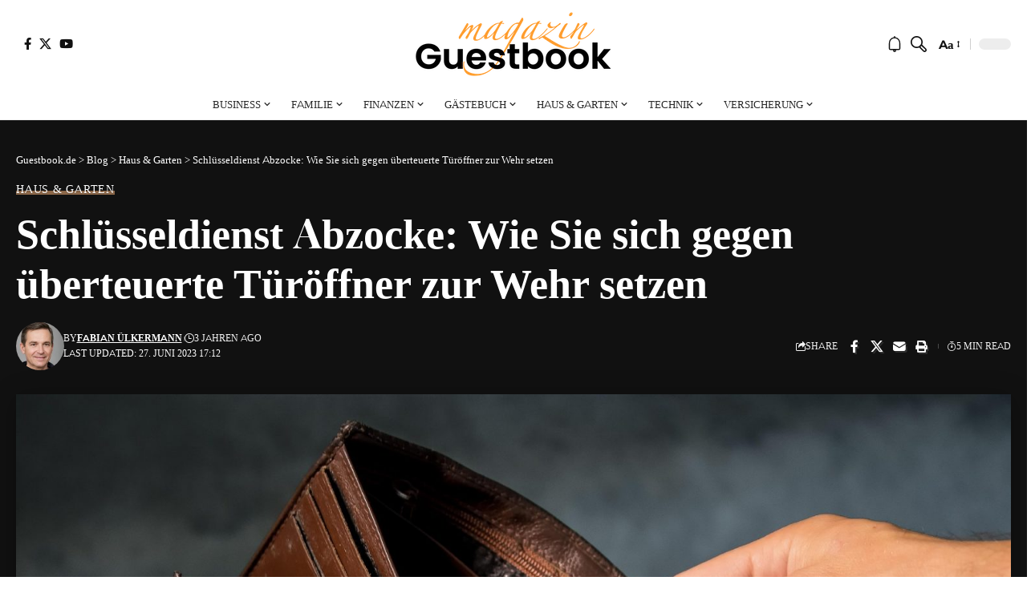

--- FILE ---
content_type: text/html; charset=UTF-8
request_url: https://www.guestbook.de/schluesseldienst-abzocke-wie-sie-sich-gegen-ueberteuerte-tueroeffner-zur-wehr-setzen/
body_size: 33925
content:
<!DOCTYPE html>
<html lang="de" prefix="og: https://ogp.me/ns#">
<head><meta charset="UTF-8" /><script>if(navigator.userAgent.match(/MSIE|Internet Explorer/i)||navigator.userAgent.match(/Trident\/7\..*?rv:11/i)){var href=document.location.href;if(!href.match(/[?&]nowprocket/)){if(href.indexOf("?")==-1){if(href.indexOf("#")==-1){document.location.href=href+"?nowprocket=1"}else{document.location.href=href.replace("#","?nowprocket=1#")}}else{if(href.indexOf("#")==-1){document.location.href=href+"&nowprocket=1"}else{document.location.href=href.replace("#","&nowprocket=1#")}}}}</script><script>class RocketLazyLoadScripts{constructor(){this.triggerEvents=["keydown","mousedown","mousemove","touchmove","touchstart","touchend","wheel"],this.userEventHandler=this._triggerListener.bind(this),this.touchStartHandler=this._onTouchStart.bind(this),this.touchMoveHandler=this._onTouchMove.bind(this),this.touchEndHandler=this._onTouchEnd.bind(this),this.clickHandler=this._onClick.bind(this),this.interceptedClicks=[],window.addEventListener("pageshow",(e=>{this.persisted=e.persisted})),window.addEventListener("DOMContentLoaded",(()=>{this._preconnect3rdParties()})),this.delayedScripts={normal:[],async:[],defer:[]},this.allJQueries=[]}_addUserInteractionListener(e){document.hidden?e._triggerListener():(this.triggerEvents.forEach((t=>window.addEventListener(t,e.userEventHandler,{passive:!0}))),window.addEventListener("touchstart",e.touchStartHandler,{passive:!0}),window.addEventListener("mousedown",e.touchStartHandler),document.addEventListener("visibilitychange",e.userEventHandler))}_removeUserInteractionListener(){this.triggerEvents.forEach((e=>window.removeEventListener(e,this.userEventHandler,{passive:!0}))),document.removeEventListener("visibilitychange",this.userEventHandler)}_onTouchStart(e){"HTML"!==e.target.tagName&&(window.addEventListener("touchend",this.touchEndHandler),window.addEventListener("mouseup",this.touchEndHandler),window.addEventListener("touchmove",this.touchMoveHandler,{passive:!0}),window.addEventListener("mousemove",this.touchMoveHandler),e.target.addEventListener("click",this.clickHandler),this._renameDOMAttribute(e.target,"onclick","rocket-onclick"))}_onTouchMove(e){window.removeEventListener("touchend",this.touchEndHandler),window.removeEventListener("mouseup",this.touchEndHandler),window.removeEventListener("touchmove",this.touchMoveHandler,{passive:!0}),window.removeEventListener("mousemove",this.touchMoveHandler),e.target.removeEventListener("click",this.clickHandler),this._renameDOMAttribute(e.target,"rocket-onclick","onclick")}_onTouchEnd(e){window.removeEventListener("touchend",this.touchEndHandler),window.removeEventListener("mouseup",this.touchEndHandler),window.removeEventListener("touchmove",this.touchMoveHandler,{passive:!0}),window.removeEventListener("mousemove",this.touchMoveHandler)}_onClick(e){e.target.removeEventListener("click",this.clickHandler),this._renameDOMAttribute(e.target,"rocket-onclick","onclick"),this.interceptedClicks.push(e),e.preventDefault(),e.stopPropagation(),e.stopImmediatePropagation()}_replayClicks(){window.removeEventListener("touchstart",this.touchStartHandler,{passive:!0}),window.removeEventListener("mousedown",this.touchStartHandler),this.interceptedClicks.forEach((e=>{e.target.dispatchEvent(new MouseEvent("click",{view:e.view,bubbles:!0,cancelable:!0}))}))}_renameDOMAttribute(e,t,n){e.hasAttribute&&e.hasAttribute(t)&&(event.target.setAttribute(n,event.target.getAttribute(t)),event.target.removeAttribute(t))}_triggerListener(){this._removeUserInteractionListener(this),"loading"===document.readyState?document.addEventListener("DOMContentLoaded",this._loadEverythingNow.bind(this)):this._loadEverythingNow()}_preconnect3rdParties(){let e=[];document.querySelectorAll("script[type=rocketlazyloadscript]").forEach((t=>{if(t.hasAttribute("src")){const n=new URL(t.src).origin;n!==location.origin&&e.push({src:n,crossOrigin:t.crossOrigin||"module"===t.getAttribute("data-rocket-type")})}})),e=[...new Map(e.map((e=>[JSON.stringify(e),e]))).values()],this._batchInjectResourceHints(e,"preconnect")}async _loadEverythingNow(){this.lastBreath=Date.now(),this._delayEventListeners(),this._delayJQueryReady(this),this._handleDocumentWrite(),this._registerAllDelayedScripts(),this._preloadAllScripts(),await this._loadScriptsFromList(this.delayedScripts.normal),await this._loadScriptsFromList(this.delayedScripts.defer),await this._loadScriptsFromList(this.delayedScripts.async);try{await this._triggerDOMContentLoaded(),await this._triggerWindowLoad()}catch(e){}window.dispatchEvent(new Event("rocket-allScriptsLoaded")),this._replayClicks()}_registerAllDelayedScripts(){document.querySelectorAll("script[type=rocketlazyloadscript]").forEach((e=>{e.hasAttribute("src")?e.hasAttribute("async")&&!1!==e.async?this.delayedScripts.async.push(e):e.hasAttribute("defer")&&!1!==e.defer||"module"===e.getAttribute("data-rocket-type")?this.delayedScripts.defer.push(e):this.delayedScripts.normal.push(e):this.delayedScripts.normal.push(e)}))}async _transformScript(e){return await this._littleBreath(),new Promise((t=>{const n=document.createElement("script");[...e.attributes].forEach((e=>{let t=e.nodeName;"type"!==t&&("data-rocket-type"===t&&(t="type"),n.setAttribute(t,e.nodeValue))})),e.hasAttribute("src")?(n.addEventListener("load",t),n.addEventListener("error",t)):(n.text=e.text,t());try{e.parentNode.replaceChild(n,e)}catch(e){t()}}))}async _loadScriptsFromList(e){const t=e.shift();return t?(await this._transformScript(t),this._loadScriptsFromList(e)):Promise.resolve()}_preloadAllScripts(){this._batchInjectResourceHints([...this.delayedScripts.normal,...this.delayedScripts.defer,...this.delayedScripts.async],"preload")}_batchInjectResourceHints(e,t){var n=document.createDocumentFragment();e.forEach((e=>{if(e.src){const i=document.createElement("link");i.href=e.src,i.rel=t,"preconnect"!==t&&(i.as="script"),e.getAttribute&&"module"===e.getAttribute("data-rocket-type")&&(i.crossOrigin=!0),e.crossOrigin&&(i.crossOrigin=e.crossOrigin),n.appendChild(i)}})),document.head.appendChild(n)}_delayEventListeners(){let e={};function t(t,n){!function(t){function n(n){return e[t].eventsToRewrite.indexOf(n)>=0?"rocket-"+n:n}e[t]||(e[t]={originalFunctions:{add:t.addEventListener,remove:t.removeEventListener},eventsToRewrite:[]},t.addEventListener=function(){arguments[0]=n(arguments[0]),e[t].originalFunctions.add.apply(t,arguments)},t.removeEventListener=function(){arguments[0]=n(arguments[0]),e[t].originalFunctions.remove.apply(t,arguments)})}(t),e[t].eventsToRewrite.push(n)}function n(e,t){let n=e[t];Object.defineProperty(e,t,{get:()=>n||function(){},set(i){e["rocket"+t]=n=i}})}t(document,"DOMContentLoaded"),t(window,"DOMContentLoaded"),t(window,"load"),t(window,"pageshow"),t(document,"readystatechange"),n(document,"onreadystatechange"),n(window,"onload"),n(window,"onpageshow")}_delayJQueryReady(e){let t=window.jQuery;Object.defineProperty(window,"jQuery",{get:()=>t,set(n){if(n&&n.fn&&!e.allJQueries.includes(n)){n.fn.ready=n.fn.init.prototype.ready=function(t){e.domReadyFired?t.bind(document)(n):document.addEventListener("rocket-DOMContentLoaded",(()=>t.bind(document)(n)))};const t=n.fn.on;n.fn.on=n.fn.init.prototype.on=function(){if(this[0]===window){function e(e){return e.split(" ").map((e=>"load"===e||0===e.indexOf("load.")?"rocket-jquery-load":e)).join(" ")}"string"==typeof arguments[0]||arguments[0]instanceof String?arguments[0]=e(arguments[0]):"object"==typeof arguments[0]&&Object.keys(arguments[0]).forEach((t=>{delete Object.assign(arguments[0],{[e(t)]:arguments[0][t]})[t]}))}return t.apply(this,arguments),this},e.allJQueries.push(n)}t=n}})}async _triggerDOMContentLoaded(){this.domReadyFired=!0,await this._littleBreath(),document.dispatchEvent(new Event("rocket-DOMContentLoaded")),await this._littleBreath(),window.dispatchEvent(new Event("rocket-DOMContentLoaded")),await this._littleBreath(),document.dispatchEvent(new Event("rocket-readystatechange")),await this._littleBreath(),document.rocketonreadystatechange&&document.rocketonreadystatechange()}async _triggerWindowLoad(){await this._littleBreath(),window.dispatchEvent(new Event("rocket-load")),await this._littleBreath(),window.rocketonload&&window.rocketonload(),await this._littleBreath(),this.allJQueries.forEach((e=>e(window).trigger("rocket-jquery-load"))),await this._littleBreath();const e=new Event("rocket-pageshow");e.persisted=this.persisted,window.dispatchEvent(e),await this._littleBreath(),window.rocketonpageshow&&window.rocketonpageshow({persisted:this.persisted})}_handleDocumentWrite(){const e=new Map;document.write=document.writeln=function(t){const n=document.currentScript,i=document.createRange(),r=n.parentElement;let o=e.get(n);void 0===o&&(o=n.nextSibling,e.set(n,o));const s=document.createDocumentFragment();i.setStart(s,0),s.appendChild(i.createContextualFragment(t)),r.insertBefore(s,o)}}async _littleBreath(){Date.now()-this.lastBreath>45&&(await this._requestAnimFrame(),this.lastBreath=Date.now())}async _requestAnimFrame(){return document.hidden?new Promise((e=>setTimeout(e))):new Promise((e=>requestAnimationFrame(e)))}static run(){const e=new RocketLazyLoadScripts;e._addUserInteractionListener(e)}}RocketLazyLoadScripts.run();</script>
    
    <meta http-equiv="X-UA-Compatible" content="IE=edge" />
	<meta name="viewport" content="width=device-width, initial-scale=1.0" />
    <link rel="profile" href="https://gmpg.org/xfn/11" />
	
<!-- Suchmaschinen-Optimierung durch Rank Math PRO - https://s.rankmath.com/home -->
<title>Schlüsseldienst Abzocke: Wie Sie sich gegen überteuerte Türöffner zur Wehr setzen - Guestbook.de</title><link rel="stylesheet" href="/wp-content/cache/min/1/68cbe7b51d35b8901bff7eb98f775542.css" media="all" data-minify="1" />
<meta name="robots" content="index, follow, max-snippet:-1, max-video-preview:-1, max-image-preview:large"/>
<link rel="canonical" href="/schluesseldienst-abzocke-wie-sie-sich-gegen-ueberteuerte-tueroeffner-zur-wehr-setzen/" />
<meta property="og:locale" content="de_DE" />
<meta property="og:type" content="article" />
<meta property="og:title" content="Schlüsseldienst Abzocke: Wie Sie sich gegen überteuerte Türöffner zur Wehr setzen - Guestbook.de" />
<meta property="og:description" content="Wir alle kennen diese unangenehme Situation: Man steht vor der eigenen Tür und bemerkt, dass der Schlüssel fehlt. Gerade in solchen Momenten ist es besonders verlockend, einen Schlüsseldienst zu rufen. Doch Vorsicht ist geboten: Nicht jeder Schlüsseldienst agiert seriös und fair. In diesem Artikel erklären wir Ihnen, wie Sie sich vor überteuerten Schlüsseldiensten schützen und [&hellip;]" />
<meta property="og:url" content="/schluesseldienst-abzocke-wie-sie-sich-gegen-ueberteuerte-tueroeffner-zur-wehr-setzen/" />
<meta property="og:site_name" content="Guestbook" />
<meta property="article:section" content="Haus &amp; Garten" />
<meta property="og:updated_time" content="2023-06-27T17:12:02+02:00" />
<meta property="og:image" content="/wp-content/uploads/2023/06/wallet-3548021_1920.jpg" />
<meta property="og:image:secure_url" content="/wp-content/uploads/2023/06/wallet-3548021_1920.jpg" />
<meta property="og:image:width" content="1920" />
<meta property="og:image:height" content="1280" />
<meta property="og:image:alt" content="Abzocke" />
<meta property="og:image:type" content="image/jpeg" />
<meta property="article:published_time" content="2023-06-24T17:04:00+02:00" />
<meta property="article:modified_time" content="2023-06-27T17:12:02+02:00" />
<meta name="twitter:card" content="summary_large_image" />
<meta name="twitter:title" content="Schlüsseldienst Abzocke: Wie Sie sich gegen überteuerte Türöffner zur Wehr setzen - Guestbook.de" />
<meta name="twitter:description" content="Wir alle kennen diese unangenehme Situation: Man steht vor der eigenen Tür und bemerkt, dass der Schlüssel fehlt. Gerade in solchen Momenten ist es besonders verlockend, einen Schlüsseldienst zu rufen. Doch Vorsicht ist geboten: Nicht jeder Schlüsseldienst agiert seriös und fair. In diesem Artikel erklären wir Ihnen, wie Sie sich vor überteuerten Schlüsseldiensten schützen und [&hellip;]" />
<meta name="twitter:image" content="/wp-content/uploads/2023/06/wallet-3548021_1920.jpg" />
<meta name="twitter:label1" content="Verfasst von" />
<meta name="twitter:data1" content="Fabian Ülkermann" />
<meta name="twitter:label2" content="Zeit zum Lesen" />
<meta name="twitter:data2" content="3 Minuten" />
<script type="application/ld+json" class="rank-math-schema-pro">{"@context":"https://schema.org","@graph":[{"@type":"Organization","@id":"https://www.guestbook.de/#organization","name":"G\u00e4stebuch Magazin","url":"https://www.guestbook.de","logo":{"@type":"ImageObject","@id":"https://www.guestbook.de/#logo","url":"/wp-content/uploads/2023/02/guestbook-logo-klein-min.png","contentUrl":"/wp-content/uploads/2023/02/guestbook-logo-klein-min.png","caption":"Guestbook","inLanguage":"de","width":"244","height":"80"}},{"@type":"WebSite","@id":"https://www.guestbook.de/#website","url":"https://www.guestbook.de","name":"Guestbook","alternateName":"G\u00e4stebuch Magazin","publisher":{"@id":"https://www.guestbook.de/#organization"},"inLanguage":"de"},{"@type":"ImageObject","@id":"/wp-content/uploads/2023/06/wallet-3548021_1920.jpg","url":"/wp-content/uploads/2023/06/wallet-3548021_1920.jpg","width":"1920","height":"1280","caption":"Abzocke","inLanguage":"de"},{"@type":"BreadcrumbList","@id":"https://www.guestbook.de/schluesseldienst-abzocke-wie-sie-sich-gegen-ueberteuerte-tueroeffner-zur-wehr-setzen/#breadcrumb","itemListElement":[{"@type":"ListItem","position":"1","item":{"@id":"https://www.guestbook.de","name":"Startseite"}},{"@type":"ListItem","position":"2","item":{"@id":"/schluesseldienst-abzocke-wie-sie-sich-gegen-ueberteuerte-tueroeffner-zur-wehr-setzen/","name":"Schl\u00fcsseldienst Abzocke: Wie Sie sich gegen \u00fcberteuerte T\u00fcr\u00f6ffner zur Wehr setzen"}}]},{"@type":"WebPage","@id":"https://www.guestbook.de/schluesseldienst-abzocke-wie-sie-sich-gegen-ueberteuerte-tueroeffner-zur-wehr-setzen/#webpage","url":"https://www.guestbook.de/schluesseldienst-abzocke-wie-sie-sich-gegen-ueberteuerte-tueroeffner-zur-wehr-setzen/","name":"Schl\u00fcsseldienst Abzocke: Wie Sie sich gegen \u00fcberteuerte T\u00fcr\u00f6ffner zur Wehr setzen - Guestbook.de","datePublished":"2023-06-24T17:04:00+02:00","dateModified":"2023-06-27T17:12:02+02:00","isPartOf":{"@id":"https://www.guestbook.de/#website"},"primaryImageOfPage":{"@id":"/wp-content/uploads/2023/06/wallet-3548021_1920.jpg"},"inLanguage":"de","breadcrumb":{"@id":"https://www.guestbook.de/schluesseldienst-abzocke-wie-sie-sich-gegen-ueberteuerte-tueroeffner-zur-wehr-setzen/#breadcrumb"}},{"@type":"Person","@id":"/author/dbu1365923/","name":"Fabian \u00dclkermann","url":"/author/dbu1365923/","image":{"@type":"ImageObject","@id":"https://guestbook.de/wp-content/uploads/2023/02/cropped-fabian-uelkermann-96x96.jpeg","url":"https://guestbook.de/wp-content/uploads/2023/02/cropped-fabian-uelkermann-96x96.jpeg","caption":"Fabian \u00dclkermann","inLanguage":"de"},"worksFor":{"@id":"https://www.guestbook.de/#organization"}},{"@type":"BlogPosting","headline":"Schl\u00fcsseldienst Abzocke: Wie Sie sich gegen \u00fcberteuerte T\u00fcr\u00f6ffner zur Wehr setzen - Guestbook.de","datePublished":"2023-06-24T17:04:00+02:00","dateModified":"2023-06-27T17:12:02+02:00","author":{"@id":"/author/dbu1365923/","name":"Fabian \u00dclkermann"},"publisher":{"@id":"https://www.guestbook.de/#organization"},"description":"Wir alle kennen diese unangenehme Situation: Man steht vor der eigenen T\u00fcr und bemerkt, dass der Schl\u00fcssel fehlt. Gerade in solchen Momenten ist es besonders verlockend, einen Schl\u00fcsseldienst zu rufen. Doch Vorsicht ist geboten: Nicht jeder Schl\u00fcsseldienst agiert seri\u00f6s und fair. In diesem Artikel erkl\u00e4ren wir Ihnen, wie Sie sich vor \u00fcberteuerten Schl\u00fcsseldiensten sch\u00fctzen und was Sie tun k\u00f6nnen, wenn Sie Opfer eines solchen Betrugs geworden sind.","name":"Schl\u00fcsseldienst Abzocke: Wie Sie sich gegen \u00fcberteuerte T\u00fcr\u00f6ffner zur Wehr setzen - Guestbook.de","@id":"https://www.guestbook.de/schluesseldienst-abzocke-wie-sie-sich-gegen-ueberteuerte-tueroeffner-zur-wehr-setzen/#richSnippet","isPartOf":{"@id":"https://www.guestbook.de/schluesseldienst-abzocke-wie-sie-sich-gegen-ueberteuerte-tueroeffner-zur-wehr-setzen/#webpage"},"image":{"@id":"/wp-content/uploads/2023/06/wallet-3548021_1920.jpg"},"inLanguage":"de","mainEntityOfPage":{"@id":"https://www.guestbook.de/schluesseldienst-abzocke-wie-sie-sich-gegen-ueberteuerte-tueroeffner-zur-wehr-setzen/#webpage"}}]}</script>
<!-- /Rank Math WordPress SEO Plugin -->

<link rel="alternate" type="application/rss+xml" title="Guestbook.de &raquo; Feed" href="/feed/" />
<link rel="alternate" type="application/rss+xml" title="Guestbook.de &raquo; Kommentar-Feed" href="/comments/feed/" />
<link rel="alternate" title="oEmbed (JSON)" type="application/json+oembed" href="/wp-json/oembed/1.0/embed?url=%2Fschluesseldienst-abzocke-wie-sie-sich-gegen-ueberteuerte-tueroeffner-zur-wehr-setzen%2F" />
<link rel="alternate" title="oEmbed (XML)" type="text/xml+oembed" href="/wp-json/oembed/1.0/embed?url=%2Fschluesseldienst-abzocke-wie-sie-sich-gegen-ueberteuerte-tueroeffner-zur-wehr-setzen%2F&#038;format=xml" />
<script type="application/ld+json">{"@context":"https://schema.org","@type":"Organization","legalName":"Guestbook.de","url":"https://www.guestbook.de/"}</script>
<style id='wp-img-auto-sizes-contain-inline-css'>
img:is([sizes=auto i],[sizes^="auto," i]){contain-intrinsic-size:3000px 1500px}
/*# sourceURL=wp-img-auto-sizes-contain-inline-css */
</style>
<style id='wp-emoji-styles-inline-css'>

	img.wp-smiley, img.emoji {
		display: inline !important;
		border: none !important;
		box-shadow: none !important;
		height: 1em !important;
		width: 1em !important;
		margin: 0 0.07em !important;
		vertical-align: -0.1em !important;
		background: none !important;
		padding: 0 !important;
	}
/*# sourceURL=wp-emoji-styles-inline-css */
</style>

<style id='wp-block-list-inline-css'>
ol,ul{box-sizing:border-box}:root :where(.wp-block-list.has-background){padding:1.25em 2.375em}
/*# sourceURL=/wp-includes/blocks/list/style.min.css */
</style>
<style id='global-styles-inline-css'>
:root{--wp--preset--aspect-ratio--square: 1;--wp--preset--aspect-ratio--4-3: 4/3;--wp--preset--aspect-ratio--3-4: 3/4;--wp--preset--aspect-ratio--3-2: 3/2;--wp--preset--aspect-ratio--2-3: 2/3;--wp--preset--aspect-ratio--16-9: 16/9;--wp--preset--aspect-ratio--9-16: 9/16;--wp--preset--color--black: #000000;--wp--preset--color--cyan-bluish-gray: #abb8c3;--wp--preset--color--white: #ffffff;--wp--preset--color--pale-pink: #f78da7;--wp--preset--color--vivid-red: #cf2e2e;--wp--preset--color--luminous-vivid-orange: #ff6900;--wp--preset--color--luminous-vivid-amber: #fcb900;--wp--preset--color--light-green-cyan: #7bdcb5;--wp--preset--color--vivid-green-cyan: #00d084;--wp--preset--color--pale-cyan-blue: #8ed1fc;--wp--preset--color--vivid-cyan-blue: #0693e3;--wp--preset--color--vivid-purple: #9b51e0;--wp--preset--gradient--vivid-cyan-blue-to-vivid-purple: linear-gradient(135deg,rgb(6,147,227) 0%,rgb(155,81,224) 100%);--wp--preset--gradient--light-green-cyan-to-vivid-green-cyan: linear-gradient(135deg,rgb(122,220,180) 0%,rgb(0,208,130) 100%);--wp--preset--gradient--luminous-vivid-amber-to-luminous-vivid-orange: linear-gradient(135deg,rgb(252,185,0) 0%,rgb(255,105,0) 100%);--wp--preset--gradient--luminous-vivid-orange-to-vivid-red: linear-gradient(135deg,rgb(255,105,0) 0%,rgb(207,46,46) 100%);--wp--preset--gradient--very-light-gray-to-cyan-bluish-gray: linear-gradient(135deg,rgb(238,238,238) 0%,rgb(169,184,195) 100%);--wp--preset--gradient--cool-to-warm-spectrum: linear-gradient(135deg,rgb(74,234,220) 0%,rgb(151,120,209) 20%,rgb(207,42,186) 40%,rgb(238,44,130) 60%,rgb(251,105,98) 80%,rgb(254,248,76) 100%);--wp--preset--gradient--blush-light-purple: linear-gradient(135deg,rgb(255,206,236) 0%,rgb(152,150,240) 100%);--wp--preset--gradient--blush-bordeaux: linear-gradient(135deg,rgb(254,205,165) 0%,rgb(254,45,45) 50%,rgb(107,0,62) 100%);--wp--preset--gradient--luminous-dusk: linear-gradient(135deg,rgb(255,203,112) 0%,rgb(199,81,192) 50%,rgb(65,88,208) 100%);--wp--preset--gradient--pale-ocean: linear-gradient(135deg,rgb(255,245,203) 0%,rgb(182,227,212) 50%,rgb(51,167,181) 100%);--wp--preset--gradient--electric-grass: linear-gradient(135deg,rgb(202,248,128) 0%,rgb(113,206,126) 100%);--wp--preset--gradient--midnight: linear-gradient(135deg,rgb(2,3,129) 0%,rgb(40,116,252) 100%);--wp--preset--font-size--small: 13px;--wp--preset--font-size--medium: 20px;--wp--preset--font-size--large: 36px;--wp--preset--font-size--x-large: 42px;--wp--preset--spacing--20: 0.44rem;--wp--preset--spacing--30: 0.67rem;--wp--preset--spacing--40: 1rem;--wp--preset--spacing--50: 1.5rem;--wp--preset--spacing--60: 2.25rem;--wp--preset--spacing--70: 3.38rem;--wp--preset--spacing--80: 5.06rem;--wp--preset--shadow--natural: 6px 6px 9px rgba(0, 0, 0, 0.2);--wp--preset--shadow--deep: 12px 12px 50px rgba(0, 0, 0, 0.4);--wp--preset--shadow--sharp: 6px 6px 0px rgba(0, 0, 0, 0.2);--wp--preset--shadow--outlined: 6px 6px 0px -3px rgb(255, 255, 255), 6px 6px rgb(0, 0, 0);--wp--preset--shadow--crisp: 6px 6px 0px rgb(0, 0, 0);}:where(.is-layout-flex){gap: 0.5em;}:where(.is-layout-grid){gap: 0.5em;}body .is-layout-flex{display: flex;}.is-layout-flex{flex-wrap: wrap;align-items: center;}.is-layout-flex > :is(*, div){margin: 0;}body .is-layout-grid{display: grid;}.is-layout-grid > :is(*, div){margin: 0;}:where(.wp-block-columns.is-layout-flex){gap: 2em;}:where(.wp-block-columns.is-layout-grid){gap: 2em;}:where(.wp-block-post-template.is-layout-flex){gap: 1.25em;}:where(.wp-block-post-template.is-layout-grid){gap: 1.25em;}.has-black-color{color: var(--wp--preset--color--black) !important;}.has-cyan-bluish-gray-color{color: var(--wp--preset--color--cyan-bluish-gray) !important;}.has-white-color{color: var(--wp--preset--color--white) !important;}.has-pale-pink-color{color: var(--wp--preset--color--pale-pink) !important;}.has-vivid-red-color{color: var(--wp--preset--color--vivid-red) !important;}.has-luminous-vivid-orange-color{color: var(--wp--preset--color--luminous-vivid-orange) !important;}.has-luminous-vivid-amber-color{color: var(--wp--preset--color--luminous-vivid-amber) !important;}.has-light-green-cyan-color{color: var(--wp--preset--color--light-green-cyan) !important;}.has-vivid-green-cyan-color{color: var(--wp--preset--color--vivid-green-cyan) !important;}.has-pale-cyan-blue-color{color: var(--wp--preset--color--pale-cyan-blue) !important;}.has-vivid-cyan-blue-color{color: var(--wp--preset--color--vivid-cyan-blue) !important;}.has-vivid-purple-color{color: var(--wp--preset--color--vivid-purple) !important;}.has-black-background-color{background-color: var(--wp--preset--color--black) !important;}.has-cyan-bluish-gray-background-color{background-color: var(--wp--preset--color--cyan-bluish-gray) !important;}.has-white-background-color{background-color: var(--wp--preset--color--white) !important;}.has-pale-pink-background-color{background-color: var(--wp--preset--color--pale-pink) !important;}.has-vivid-red-background-color{background-color: var(--wp--preset--color--vivid-red) !important;}.has-luminous-vivid-orange-background-color{background-color: var(--wp--preset--color--luminous-vivid-orange) !important;}.has-luminous-vivid-amber-background-color{background-color: var(--wp--preset--color--luminous-vivid-amber) !important;}.has-light-green-cyan-background-color{background-color: var(--wp--preset--color--light-green-cyan) !important;}.has-vivid-green-cyan-background-color{background-color: var(--wp--preset--color--vivid-green-cyan) !important;}.has-pale-cyan-blue-background-color{background-color: var(--wp--preset--color--pale-cyan-blue) !important;}.has-vivid-cyan-blue-background-color{background-color: var(--wp--preset--color--vivid-cyan-blue) !important;}.has-vivid-purple-background-color{background-color: var(--wp--preset--color--vivid-purple) !important;}.has-black-border-color{border-color: var(--wp--preset--color--black) !important;}.has-cyan-bluish-gray-border-color{border-color: var(--wp--preset--color--cyan-bluish-gray) !important;}.has-white-border-color{border-color: var(--wp--preset--color--white) !important;}.has-pale-pink-border-color{border-color: var(--wp--preset--color--pale-pink) !important;}.has-vivid-red-border-color{border-color: var(--wp--preset--color--vivid-red) !important;}.has-luminous-vivid-orange-border-color{border-color: var(--wp--preset--color--luminous-vivid-orange) !important;}.has-luminous-vivid-amber-border-color{border-color: var(--wp--preset--color--luminous-vivid-amber) !important;}.has-light-green-cyan-border-color{border-color: var(--wp--preset--color--light-green-cyan) !important;}.has-vivid-green-cyan-border-color{border-color: var(--wp--preset--color--vivid-green-cyan) !important;}.has-pale-cyan-blue-border-color{border-color: var(--wp--preset--color--pale-cyan-blue) !important;}.has-vivid-cyan-blue-border-color{border-color: var(--wp--preset--color--vivid-cyan-blue) !important;}.has-vivid-purple-border-color{border-color: var(--wp--preset--color--vivid-purple) !important;}.has-vivid-cyan-blue-to-vivid-purple-gradient-background{background: var(--wp--preset--gradient--vivid-cyan-blue-to-vivid-purple) !important;}.has-light-green-cyan-to-vivid-green-cyan-gradient-background{background: var(--wp--preset--gradient--light-green-cyan-to-vivid-green-cyan) !important;}.has-luminous-vivid-amber-to-luminous-vivid-orange-gradient-background{background: var(--wp--preset--gradient--luminous-vivid-amber-to-luminous-vivid-orange) !important;}.has-luminous-vivid-orange-to-vivid-red-gradient-background{background: var(--wp--preset--gradient--luminous-vivid-orange-to-vivid-red) !important;}.has-very-light-gray-to-cyan-bluish-gray-gradient-background{background: var(--wp--preset--gradient--very-light-gray-to-cyan-bluish-gray) !important;}.has-cool-to-warm-spectrum-gradient-background{background: var(--wp--preset--gradient--cool-to-warm-spectrum) !important;}.has-blush-light-purple-gradient-background{background: var(--wp--preset--gradient--blush-light-purple) !important;}.has-blush-bordeaux-gradient-background{background: var(--wp--preset--gradient--blush-bordeaux) !important;}.has-luminous-dusk-gradient-background{background: var(--wp--preset--gradient--luminous-dusk) !important;}.has-pale-ocean-gradient-background{background: var(--wp--preset--gradient--pale-ocean) !important;}.has-electric-grass-gradient-background{background: var(--wp--preset--gradient--electric-grass) !important;}.has-midnight-gradient-background{background: var(--wp--preset--gradient--midnight) !important;}.has-small-font-size{font-size: var(--wp--preset--font-size--small) !important;}.has-medium-font-size{font-size: var(--wp--preset--font-size--medium) !important;}.has-large-font-size{font-size: var(--wp--preset--font-size--large) !important;}.has-x-large-font-size{font-size: var(--wp--preset--font-size--x-large) !important;}
/*# sourceURL=global-styles-inline-css */
</style>

<style id='classic-theme-styles-inline-css'>
/*! This file is auto-generated */
.wp-block-button__link{color:#fff;background-color:#32373c;border-radius:9999px;box-shadow:none;text-decoration:none;padding:calc(.667em + 2px) calc(1.333em + 2px);font-size:1.125em}.wp-block-file__button{background:#32373c;color:#fff;text-decoration:none}
/*# sourceURL=/wp-includes/css/classic-themes.min.css */
</style>



<style id='foxiz-main-inline-css'>
:root {--body-family:Montserrat;--body-fweight:400;--body-fcolor:#111111;--body-fsize:15px;--h1-family:Marcellus;--h1-fweight:400;--h2-family:Marcellus;--h2-fweight:400;--h3-family:Marcellus;--h3-fweight:400;--h4-family:Marcellus;--h4-fweight:400;--h5-family:Marcellus;--h5-fweight:400;--h6-family:Marcellus;--h6-fweight:400;--cat-family:Marcellus;--cat-fweight:400;--cat-transform:uppercase;--cat-fsize:11px;--meta-family:Montserrat;--meta-fweight:400;--meta-transform:uppercase;--meta-fsize:10px;--meta-b-family:Montserrat;--meta-b-fweight:600;--meta-b-transform:uppercase;--input-family:Montserrat;--input-fweight:400;--btn-family:Montserrat;--btn-fweight:400;--btn-transform:uppercase;--btn-fsize:11px;--menu-family:Montserrat;--menu-fweight:400;--menu-transform:uppercase;--menu-fsize:13px;--menu-fspace:0.00000em;--submenu-family:Montserrat;--submenu-fweight:400;--dwidgets-family:Montserrat;--dwidgets-fweight:400;--headline-family:Playfair Display;--headline-fweight:700;--headline-fsize:52px;--tagline-family:Montserrat;--tagline-fweight:500;--tagline-fsize:18px;--heading-family:Montserrat;--heading-fweight:600;--heading-fspace:-.5px;--quote-family:Montserrat;--quote-fweight:600;--bcrumb-family:Montserrat;--bcrumb-fweight:400;--excerpt-fsize : 15px;--headline-s-fsize : 48px;--tagline-s-fsize : 16px;}@media (max-width: 1024px) {body {--excerpt-fsize : 13px;--headline-fsize : 35px;--headline-s-fsize : 35px;--tagline-fsize : 13px;--tagline-s-fsize : 13px;}}@media (max-width: 767px) {body {--excerpt-fsize : 13px;--headline-fsize : 27px;--headline-s-fsize : 27px;--tagline-fsize : 13px;--tagline-s-fsize : 13px;}}:root {--g-color :#e1a470;--g-color-90 :#e1a470e6;--dark-accent :#111111;--dark-accent-90 :#111111e6;--dark-accent-0 :#11111100;--indicator-bg-from :#e1a470;--indicator-bg-to :#00191c;}[data-theme="dark"], .light-scheme {--solid-white :#111111;--dark-accent :#222222;--dark-accent-90 :#222222e6;--dark-accent-0 :#22222200;--meta-fcolor :#f2f2f2;}[data-theme="dark"].is-hd-4 {--nav-bg: #191c20;--nav-bg-from: #191c20;--nav-bg-to: #191c20;}.is-hd-5, body.is-hd-5:not(.sticky-on) {--hd-logo-height :100px;}[data-theme="dark"].is-hd-5, [data-theme="dark"].is-hd-5:not(.sticky-on) {--nav-bg: #111111;--nav-bg-from: #111111;--nav-bg-to: #111111;}:root {--topad-spacing :15px;--round-3 :0px;--round-5 :0px;--round-7 :0px;--hyperlink-line-color :var(--g-color);--heading-sub-color :#111111;--s-content-width : 760px;--max-width-wo-sb : 840px;--s10-feat-ratio :45%;--s11-feat-ratio :45%;--login-popup-w : 350px;}[data-theme="dark"], .light-scheme {--heading-sub-color :#ffffff; }.p-readmore { font-family:Montserrat;font-weight:500;}.mobile-menu > li > a  { font-family:Montserrat;font-weight:400;}.mobile-menu .sub-menu a, .logged-mobile-menu a { font-family:Montserrat;font-weight:400;}.mobile-qview a { font-family:Montserrat;font-weight:400;}.search-header:before { background-repeat : no-repeat;background-size : cover;background-image : url(https://foxiz.themeruby.com/fashion/wp-content/uploads/sites/4/2022/02/search-bg.jpg);background-attachment : scroll;background-position : center center;}[data-theme="dark"] .search-header:before { background-repeat : no-repeat;background-size : cover;background-image : url(https://foxiz.themeruby.com/fashion/wp-content/uploads/sites/4/2022/02/search-bgd.jpg);background-attachment : scroll;background-position : center center;}.footer-has-bg { background-color : #0000000a;}[data-theme="dark"] .footer-has-bg { background-color : #16181c;}#amp-mobile-version-switcher { display: none; }.search-icon-svg { -webkit-mask-image: url(/wp-content/uploads/2023/02/f-search.svg);mask-image: url(/wp-content/uploads/2023/02/f-search.svg); }.notification-icon-svg { -webkit-mask-image: url(/wp-content/uploads/2023/02/notification.svg);mask-image: url(/wp-content/uploads/2023/02/notification.svg); }.login-icon-svg { -webkit-mask-image: url(https://foxiz.themeruby.com/fashion/wp-content/uploads/sites/4/2022/08/users.svg);mask-image: url(https://foxiz.themeruby.com/fashion/wp-content/uploads/sites/4/2022/08/users.svg); }.login-icon-svg, .rbi-user.wnav-icon { font-size: 24px;}@media (max-width: 767px) { .login-icon-svg, .rbi-user.wnav-icon { font-size: 20.4px;} }
/*# sourceURL=foxiz-main-inline-css */
</style>




<script type="rocketlazyloadscript" src="/wp-includes/js/jquery/jquery.min.js?ver=3.7.1" id="jquery-core-js" defer></script>
<script type="rocketlazyloadscript" src="/wp-includes/js/jquery/jquery-migrate.min.js?ver=3.4.1" id="jquery-migrate-js" defer></script>
<script type="rocketlazyloadscript" data-minify="1" src="https://www.guestbook.de/wp-content/cache/min/1/wp-content/themes/foxiz/assets/js/highlight-share.js?ver=1762878792" id="highlight-share-js" defer></script>
<link rel="https://api.w.org/" href="/wp-json/" /><link rel="alternate" title="JSON" type="application/json" href="/wp-json/wp/v2/posts/2464" /><link rel="EditURI" type="application/rsd+xml" title="RSD" href="/xmlrpc.php?rsd" />
<meta name="generator" content="WordPress 6.9" />
<link rel='shortlink' href='/?p=2464' />
<meta name="cdp-version" content="1.5.0" /><!-- HubSpot WordPress Plugin v11.3.6: embed JS disabled as a portalId has not yet been configured -->			<style>.cmplz-hidden {
					display: none !important;
				}</style><meta name="generator" content="Elementor 3.28.4; features: additional_custom_breakpoints, e_local_google_fonts; settings: css_print_method-external, google_font-enabled, font_display-swap">
<script type="application/ld+json">{"@context":"https://schema.org","@type":"WebSite","@id":"https://www.guestbook.de/#website","url":"https://www.guestbook.de/","name":"Guestbook.de","potentialAction":{"@type":"SearchAction","target":"https://www.guestbook.de/?s={search_term_string}","query-input":"required name=search_term_string"}}</script>
			<style>
				.e-con.e-parent:nth-of-type(n+4):not(.e-lazyloaded):not(.e-no-lazyload),
				.e-con.e-parent:nth-of-type(n+4):not(.e-lazyloaded):not(.e-no-lazyload) * {
					background-image: none !important;
				}
				@media screen and (max-height: 1024px) {
					.e-con.e-parent:nth-of-type(n+3):not(.e-lazyloaded):not(.e-no-lazyload),
					.e-con.e-parent:nth-of-type(n+3):not(.e-lazyloaded):not(.e-no-lazyload) * {
						background-image: none !important;
					}
				}
				@media screen and (max-height: 640px) {
					.e-con.e-parent:nth-of-type(n+2):not(.e-lazyloaded):not(.e-no-lazyload),
					.e-con.e-parent:nth-of-type(n+2):not(.e-lazyloaded):not(.e-no-lazyload) * {
						background-image: none !important;
					}
				}
			</style>
			<script type="application/ld+json">{"@context":"http://schema.org","@type":"BreadcrumbList","itemListElement":[{"@type":"ListItem","position":4,"item":{"@id":"/schluesseldienst-abzocke-wie-sie-sich-gegen-ueberteuerte-tueroeffner-zur-wehr-setzen/","name":"Schlüsseldienst Abzocke: Wie Sie sich gegen überteuerte Türöffner zur Wehr setzen"}},{"@type":"ListItem","position":3,"item":{"@id":"/haus-garten/","name":"Haus &amp; Garten"}},{"@type":"ListItem","position":2,"item":{"@id":"/blog/","name":"Blog"}},{"@type":"ListItem","position":1,"item":{"@id":"","name":"Guestbook.de"}}]}</script>
<link rel="icon" href="/wp-content/uploads/2023/03/favicon-min.png" sizes="32x32" />
<link rel="icon" href="/wp-content/uploads/2023/03/favicon-min.png" sizes="192x192" />
<link rel="apple-touch-icon" href="/wp-content/uploads/2023/03/favicon-min.png" />
<meta name="msapplication-TileImage" content="/wp-content/uploads/2023/03/favicon-min.png" />
<noscript><style id="rocket-lazyload-nojs-css">.rll-youtube-player, [data-lazy-src]{display:none !important;}</style></noscript></head>
<body class="wp-singular post-template-default single single-post postid-2464 single-format-standard wp-embed-responsive wp-theme-foxiz wp-child-theme-foxiz-child personalized-all elementor-default elementor-kit-7 menu-ani-1 hover-ani-1 btn-ani-1 btn-transform-1 is-rm-1 lmeta-dot loader-1 dark-sw-1 is-hd-5 is-standard-2 is-mstick yes-tstick is-backtop none-m-backtop  is-mstick is-smart-sticky" data-theme="default">
<div class="site-outer">
			<div id="site-header" class="header-wrap rb-section header-5 header-fw style-border has-quick-menu">
					<div class="reading-indicator"><span id="reading-progress"></span></div>
					<div class="logo-sec">
				<div class="logo-sec-inner rb-container edge-padding">
					<div class="logo-sec-left">
									<div class="header-social-list wnav-holder"><a class="social-link-facebook" aria-label="Facebook" data-title="Facebook" href="#" target="_blank" rel="noopener nofollow"><i class="rbi rbi-facebook" aria-hidden="true"></i></a><a class="social-link-twitter" aria-label="X" data-title="X" href="#" target="_blank" rel="noopener nofollow"><i class="rbi rbi-twitter" aria-hidden="true"></i></a><a class="social-link-youtube" aria-label="YouTube" data-title="YouTube" href="#" target="_blank" rel="noopener nofollow"><i class="rbi rbi-youtube" aria-hidden="true"></i></a></div>
							</div>
					<div class="logo-sec-center">		<div class="logo-wrap is-image-logo site-branding">
			<a href="/" class="logo" title="Guestbook.de">
				<img class="logo-default" data-mode="default" height="80" width="244" src="/wp-content/uploads/2023/02/guestbook-logo-klein-min.png" alt="Guestbook.de" decoding="async" loading="eager"><img class="logo-dark" data-mode="dark" height="70" width="213" src="/wp-content/uploads/2023/02/guestbook-logo-weiss-klein-min.png" alt="Guestbook.de" decoding="async" loading="eager"><img class="logo-transparent" height="70" width="213" src="/wp-content/uploads/2023/02/guestbook-logo-weiss-klein-min.png" alt="Guestbook.de" decoding="async" loading="eager">			</a>
		</div>
		</div>
					<div class="logo-sec-right">
						<div class="navbar-right">
									<div class="wnav-holder header-dropdown-outer">
			<a href="#" class="dropdown-trigger notification-icon notification-trigger" aria-label="notification">
                <span class="notification-icon-inner" data-title="Notification">
                    <span class="notification-icon-holder">
                    	                    <span class="notification-icon-svg"></span>
                                        <span class="notification-info"></span>
                    </span>
                </span> </a>
			<div class="header-dropdown notification-dropdown">
				<div class="notification-popup">
					<div class="notification-header">
						<span class="h4">Notification</span>
													<a class="notification-url meta-text" href="https://foxiz.themeruby.com/fashion/my-bookmarks/">Show More								<i class="rbi rbi-cright" aria-hidden="true"></i></a>
											</div>
					<div class="notification-content">
						<div class="scroll-holder">
							<div class="rb-notification ecat-l-dot is-feat-right" data-interval="12"></div>
						</div>
					</div>
				</div>
			</div>
		</div>
			<div class="wnav-holder w-header-search header-dropdown-outer">
			<a href="#" data-title="Search" class="icon-holder header-element search-btn search-trigger" aria-label="search">
				<span class="search-icon-svg"></span>							</a>
							<div class="header-dropdown">
					<div class="header-search-form is-icon-layout">
						<form method="get" action="/" class="rb-search-form"  data-search="post" data-limit="0" data-follow="0" data-tax="category" data-dsource="0"  data-ptype=""><div class="search-form-inner"><span class="search-icon"><span class="search-icon-svg"></span></span><span class="search-text"><input type="text" class="field" placeholder="Search Headlines, News..." value="" name="s"/></span><span class="rb-search-submit"><input type="submit" value="Search"/><i class="rbi rbi-cright" aria-hidden="true"></i></span></div></form>					</div>
				</div>
					</div>
				<div class="wnav-holder font-resizer">
			<a href="#" class="font-resizer-trigger" data-title="Font Resizer"><span class="screen-reader-text">Font Resizer</span><strong>Aa</strong></a>
		</div>
				<div class="dark-mode-toggle-wrap">
			<div class="dark-mode-toggle">
                <span class="dark-mode-slide">
                    <i class="dark-mode-slide-btn mode-icon-dark" data-title="Switch to Light"><svg class="svg-icon svg-mode-dark" aria-hidden="true" role="img" focusable="false" xmlns="http://www.w3.org/2000/svg" viewBox="0 0 512 512"><path fill="currentColor" d="M507.681,209.011c-1.297-6.991-7.324-12.111-14.433-12.262c-7.104-0.122-13.347,4.711-14.936,11.643 c-15.26,66.497-73.643,112.94-141.978,112.94c-80.321,0-145.667-65.346-145.667-145.666c0-68.335,46.443-126.718,112.942-141.976 c6.93-1.59,11.791-7.826,11.643-14.934c-0.149-7.108-5.269-13.136-12.259-14.434C287.546,1.454,271.735,0,256,0 C187.62,0,123.333,26.629,74.98,74.981C26.628,123.333,0,187.62,0,256s26.628,132.667,74.98,181.019 C123.333,485.371,187.62,512,256,512s132.667-26.629,181.02-74.981C485.372,388.667,512,324.38,512,256 C512,240.278,510.546,224.469,507.681,209.011z" /></svg></i>
                    <i class="dark-mode-slide-btn mode-icon-default" data-title="Switch to Dark"><svg class="svg-icon svg-mode-light" aria-hidden="true" role="img" focusable="false" xmlns="http://www.w3.org/2000/svg" viewBox="0 0 232.447 232.447"><path fill="currentColor" d="M116.211,194.8c-4.143,0-7.5,3.357-7.5,7.5v22.643c0,4.143,3.357,7.5,7.5,7.5s7.5-3.357,7.5-7.5V202.3 C123.711,198.157,120.354,194.8,116.211,194.8z" /><path fill="currentColor" d="M116.211,37.645c4.143,0,7.5-3.357,7.5-7.5V7.505c0-4.143-3.357-7.5-7.5-7.5s-7.5,3.357-7.5,7.5v22.641 C108.711,34.288,112.068,37.645,116.211,37.645z" /><path fill="currentColor" d="M50.054,171.78l-16.016,16.008c-2.93,2.929-2.931,7.677-0.003,10.606c1.465,1.466,3.385,2.198,5.305,2.198 c1.919,0,3.838-0.731,5.302-2.195l16.016-16.008c2.93-2.929,2.931-7.677,0.003-10.606C57.731,168.852,52.982,168.851,50.054,171.78 z" /><path fill="currentColor" d="M177.083,62.852c1.919,0,3.838-0.731,5.302-2.195L198.4,44.649c2.93-2.929,2.931-7.677,0.003-10.606 c-2.93-2.932-7.679-2.931-10.607-0.003l-16.016,16.008c-2.93,2.929-2.931,7.677-0.003,10.607 C173.243,62.12,175.163,62.852,177.083,62.852z" /><path fill="currentColor" d="M37.645,116.224c0-4.143-3.357-7.5-7.5-7.5H7.5c-4.143,0-7.5,3.357-7.5,7.5s3.357,7.5,7.5,7.5h22.645 C34.287,123.724,37.645,120.366,37.645,116.224z" /><path fill="currentColor" d="M224.947,108.724h-22.652c-4.143,0-7.5,3.357-7.5,7.5s3.357,7.5,7.5,7.5h22.652c4.143,0,7.5-3.357,7.5-7.5 S229.09,108.724,224.947,108.724z" /><path fill="currentColor" d="M50.052,60.655c1.465,1.465,3.384,2.197,5.304,2.197c1.919,0,3.839-0.732,5.303-2.196c2.93-2.929,2.93-7.678,0.001-10.606 L44.652,34.042c-2.93-2.93-7.679-2.929-10.606-0.001c-2.93,2.929-2.93,7.678-0.001,10.606L50.052,60.655z" /><path fill="currentColor" d="M182.395,171.782c-2.93-2.929-7.679-2.93-10.606-0.001c-2.93,2.929-2.93,7.678-0.001,10.607l16.007,16.008 c1.465,1.465,3.384,2.197,5.304,2.197c1.919,0,3.839-0.732,5.303-2.196c2.93-2.929,2.93-7.678,0.001-10.607L182.395,171.782z" /><path fill="currentColor" d="M116.22,48.7c-37.232,0-67.523,30.291-67.523,67.523s30.291,67.523,67.523,67.523s67.522-30.291,67.522-67.523 S153.452,48.7,116.22,48.7z M116.22,168.747c-28.962,0-52.523-23.561-52.523-52.523S87.258,63.7,116.22,63.7 c28.961,0,52.522,23.562,52.522,52.523S145.181,168.747,116.22,168.747z" /></svg></i>
                </span>
			</div>
		</div>
								</div>
					</div>
				</div>
			</div>
			<div id="navbar-outer" class="navbar-outer">
				<div id="sticky-holder" class="sticky-holder">
					<div class="navbar-wrap">
						<div class="rb-container edge-padding">
							<div class="navbar-inner">
								<div class="navbar-center">
											<nav id="site-navigation" class="main-menu-wrap" aria-label="main menu"><ul id="menu-main" class="main-menu rb-menu large-menu" itemscope itemtype="https://www.schema.org/SiteNavigationElement"><li id="menu-item-2406" class="menu-item menu-item-type-taxonomy menu-item-object-category menu-item-2406 menu-item-has-children menu-has-child-mega is-child-wide"><a href="/business/"><span>Business</span></a><div class="mega-dropdown is-mega-category" ><div class="rb-container edge-padding"><div class="mega-dropdown-inner"><div class="mega-header mega-header-fw"><span class="h4">Business</span><a class="mega-link is-meta" href="/business/"><span>Show More</span><i class="rbi rbi-cright" aria-hidden="true"></i></a></div><div id="mega-listing-2406" class="block-wrap block-small block-grid block-grid-small-1 rb-columns rb-col-5 is-gap-10 meta-s-default"><div class="block-inner">		<div class="p-wrap p-grid p-grid-small-1" data-pid="3788">
				<div class="feat-holder">
						<div class="p-featured">
					<a class="p-flink" href="/suesse-markenbotschaften-personalisierte-leckereien-kreativ-einsetzen/" title="Süße Markenbotschaften: Personalisierte Leckereien kreativ einsetzen">
			<img width="330" height="220" src="data:image/svg+xml,%3Csvg%20xmlns='http://www.w3.org/2000/svg'%20viewBox='0%200%20330%20220'%3E%3C/svg%3E" class="featured-img wp-post-image" alt="Logo auf Süßigkeiten" decoding="async" data-lazy-src="/wp-content/uploads/2025/08/assets-task_01k3trqag1fqftxx1qqfrst7b9-1756466325_img_1-330x220.webp" /><noscript><img loading="lazy" width="330" height="220" src="/wp-content/uploads/2025/08/assets-task_01k3trqag1fqftxx1qqfrst7b9-1756466325_img_1-330x220.webp" class="featured-img wp-post-image" alt="Logo auf Süßigkeiten" loading="lazy" decoding="async" /></noscript>		</a>
				</div>
	</div>
				<div class="p-content">
			<span class="entry-title h4">		<a class="p-url" href="/suesse-markenbotschaften-personalisierte-leckereien-kreativ-einsetzen/" rel="bookmark">Süße Markenbotschaften: Personalisierte Leckereien kreativ einsetzen</a></span>			<div class="p-meta has-bookmark">
				<div class="meta-inner is-meta">
						<div class="meta-el meta-date">
		<i class="rbi rbi-clock" aria-hidden="true"></i>		<time class="date published" datetime="2025-08-29T13:19:43+02:00">5 Monaten ago</time>
		</div>				</div>
				<span class="rb-bookmark bookmark-trigger" data-pid="3788"></span>			</div>
				</div>
				</div>
			<div class="p-wrap p-grid p-grid-small-1" data-pid="2664">
				<div class="feat-holder">
						<div class="p-featured">
					<a class="p-flink" href="/lebenslanges-lernen-als-wichtiger-faktor-fuer-beruflichen-erfolg/" title="Lebenslanges Lernen als wichtiger Faktor für beruflichen Erfolg">
			<img width="330" height="220" src="data:image/svg+xml,%3Csvg%20xmlns='http://www.w3.org/2000/svg'%20viewBox='0%200%20330%20220'%3E%3C/svg%3E" class="featured-img wp-post-image" alt="Lernen" decoding="async" data-lazy-src="/wp-content/uploads/2025/05/pexels-mkvisuals-2781195-330x220.jpg" /><noscript><img loading="lazy" width="330" height="220" src="/wp-content/uploads/2025/05/pexels-mkvisuals-2781195-330x220.jpg" class="featured-img wp-post-image" alt="Lernen" loading="lazy" decoding="async" /></noscript>		</a>
				</div>
	</div>
				<div class="p-content">
			<span class="entry-title h4">		<a class="p-url" href="/lebenslanges-lernen-als-wichtiger-faktor-fuer-beruflichen-erfolg/" rel="bookmark">Lebenslanges Lernen als wichtiger Faktor für beruflichen Erfolg</a></span>			<div class="p-meta has-bookmark">
				<div class="meta-inner is-meta">
						<div class="meta-el meta-date">
		<i class="rbi rbi-clock" aria-hidden="true"></i>		<time class="date published" datetime="2025-05-23T17:34:41+02:00">8 Monaten ago</time>
		</div>				</div>
				<span class="rb-bookmark bookmark-trigger" data-pid="2664"></span>			</div>
				</div>
				</div>
			<div class="p-wrap p-grid p-grid-small-1" data-pid="2650">
				<div class="feat-holder">
						<div class="p-featured">
					<a class="p-flink" href="/die-rolle-von-sicherheitstools-beim-schutz-ihrer-online-praesenz/" title="Die Rolle von Sicherheitstools beim Schutz Ihrer Online-Präsenz">
			<img width="330" height="220" src="data:image/svg+xml,%3Csvg%20xmlns='http://www.w3.org/2000/svg'%20viewBox='0%200%20330%20220'%3E%3C/svg%3E" class="featured-img wp-post-image" alt="Sicherheitstools" decoding="async" data-lazy-src="/wp-content/uploads/2025/05/computer-1591018_1920-330x220.jpg" /><noscript><img loading="lazy" width="330" height="220" src="/wp-content/uploads/2025/05/computer-1591018_1920-330x220.jpg" class="featured-img wp-post-image" alt="Sicherheitstools" loading="lazy" decoding="async" /></noscript>		</a>
				</div>
	</div>
				<div class="p-content">
			<span class="entry-title h4">		<a class="p-url" href="/die-rolle-von-sicherheitstools-beim-schutz-ihrer-online-praesenz/" rel="bookmark">Die Rolle von Sicherheitstools beim Schutz Ihrer Online-Präsenz</a></span>			<div class="p-meta has-bookmark">
				<div class="meta-inner is-meta">
						<div class="meta-el meta-date">
		<i class="rbi rbi-clock" aria-hidden="true"></i>		<time class="date published" datetime="2025-05-13T10:49:37+02:00">8 Monaten ago</time>
		</div>				</div>
				<span class="rb-bookmark bookmark-trigger" data-pid="2650"></span>			</div>
				</div>
				</div>
			<div class="p-wrap p-grid p-grid-small-1" data-pid="2632">
				<div class="feat-holder">
						<div class="p-featured">
					<a class="p-flink" href="/wer-fragt-spart-die-unterschaetzte-kunst-des-angebotsvergleichs/" title="Wer fragt, spart – Die unterschätzte Kunst des Angebotsvergleichs">
			<img width="330" height="220" src="data:image/svg+xml,%3Csvg%20xmlns='http://www.w3.org/2000/svg'%20viewBox='0%200%20330%20220'%3E%3C/svg%3E" class="featured-img wp-post-image" alt="Angebotsvergleich" decoding="async" data-lazy-src="/wp-content/uploads/2025/04/priscilla-du-preez-XkKCui44iM0-unsplash-330x220.jpg" /><noscript><img loading="lazy" width="330" height="220" src="/wp-content/uploads/2025/04/priscilla-du-preez-XkKCui44iM0-unsplash-330x220.jpg" class="featured-img wp-post-image" alt="Angebotsvergleich" loading="lazy" decoding="async" /></noscript>		</a>
				</div>
	</div>
				<div class="p-content">
			<span class="entry-title h4">		<a class="p-url" href="/wer-fragt-spart-die-unterschaetzte-kunst-des-angebotsvergleichs/" rel="bookmark">Wer fragt, spart – Die unterschätzte Kunst des Angebotsvergleichs</a></span>			<div class="p-meta has-bookmark">
				<div class="meta-inner is-meta">
						<div class="meta-el meta-date">
		<i class="rbi rbi-clock" aria-hidden="true"></i>		<time class="date published" datetime="2025-05-09T21:44:00+02:00">9 Monaten ago</time>
		</div>				</div>
				<span class="rb-bookmark bookmark-trigger" data-pid="2632"></span>			</div>
				</div>
				</div>
			<div class="p-wrap p-grid p-grid-small-1" data-pid="2623">
				<div class="feat-holder">
						<div class="p-featured">
					<a class="p-flink" href="/sparen-mit-disziplin-welche-methoden-funktionieren/" title="Sparen mit Disziplin: Welche Methoden funktionieren wirklich?">
			<img width="330" height="220" src="data:image/svg+xml,%3Csvg%20xmlns='http://www.w3.org/2000/svg'%20viewBox='0%200%20330%20220'%3E%3C/svg%3E" class="featured-img wp-post-image" alt="Sparen mit Disziplin" decoding="async" data-lazy-src="/wp-content/uploads/2025/04/Bild1-330x220.jpg" /><noscript><img loading="lazy" width="330" height="220" src="/wp-content/uploads/2025/04/Bild1-330x220.jpg" class="featured-img wp-post-image" alt="Sparen mit Disziplin" loading="lazy" decoding="async" /></noscript>		</a>
				</div>
	</div>
				<div class="p-content">
			<span class="entry-title h4">		<a class="p-url" href="/sparen-mit-disziplin-welche-methoden-funktionieren/" rel="bookmark">Sparen mit Disziplin: Welche Methoden funktionieren wirklich?</a></span>			<div class="p-meta has-bookmark">
				<div class="meta-inner is-meta">
						<div class="meta-el meta-date">
		<i class="rbi rbi-clock" aria-hidden="true"></i>		<time class="date published" datetime="2025-04-09T14:38:09+02:00">10 Monaten ago</time>
		</div>				</div>
				<span class="rb-bookmark bookmark-trigger" data-pid="2623"></span>			</div>
				</div>
				</div>
	</div></div></div></div></div></li>
<li id="menu-item-2453" class="menu-item menu-item-type-taxonomy menu-item-object-category menu-item-2453 menu-item-has-children menu-has-child-mega is-child-wide"><a href="/familie/"><span>Familie</span></a><div class="mega-dropdown is-mega-category" ><div class="rb-container edge-padding"><div class="mega-dropdown-inner"><div class="mega-header mega-header-fw"><span class="h4">Familie</span><a class="mega-link is-meta" href="/familie/"><span>Show More</span><i class="rbi rbi-cright" aria-hidden="true"></i></a></div><div id="mega-listing-2453" class="block-wrap block-small block-grid block-grid-small-1 rb-columns rb-col-5 is-gap-10 meta-s-default"><div class="block-inner">		<div class="p-wrap p-grid p-grid-small-1" data-pid="2620">
				<div class="feat-holder">
						<div class="p-featured">
					<a class="p-flink" href="/city-vibes-fuer-jeden-anlass-hochzeits-und-firmenfeiern-in-den-top-metropolen/" title="City-Vibes für jeden Anlass: Hochzeits- und Firmenfeiern in den Top-Metropolen">
			<img width="330" height="220" src="data:image/svg+xml,%3Csvg%20xmlns='http://www.w3.org/2000/svg'%20viewBox='0%200%20330%20220'%3E%3C/svg%3E" class="featured-img wp-post-image" alt="City-Hochzeit" decoding="async" data-lazy-src="/wp-content/uploads/2025/04/wedding-1353829_1920-330x220.jpg" /><noscript><img loading="lazy" width="330" height="220" src="/wp-content/uploads/2025/04/wedding-1353829_1920-330x220.jpg" class="featured-img wp-post-image" alt="City-Hochzeit" loading="lazy" decoding="async" /></noscript>		</a>
				</div>
	</div>
				<div class="p-content">
			<span class="entry-title h4">		<a class="p-url" href="/city-vibes-fuer-jeden-anlass-hochzeits-und-firmenfeiern-in-den-top-metropolen/" rel="bookmark">City-Vibes für jeden Anlass: Hochzeits- und Firmenfeiern in den Top-Metropolen</a></span>			<div class="p-meta has-bookmark">
				<div class="meta-inner is-meta">
						<div class="meta-el meta-date">
		<i class="rbi rbi-clock" aria-hidden="true"></i>		<time class="date published" datetime="2025-04-22T09:49:21+02:00">9 Monaten ago</time>
		</div>				</div>
				<span class="rb-bookmark bookmark-trigger" data-pid="2620"></span>			</div>
				</div>
				</div>
			<div class="p-wrap p-grid p-grid-small-1" data-pid="2575">
				<div class="feat-holder">
						<div class="p-featured">
					<a class="p-flink" href="/umzug-ins-ausland-worauf-muessen-sie-achten/" title="Umzug ins Ausland: Worauf müssen Sie achten?">
			<img width="330" height="220" src="data:image/svg+xml,%3Csvg%20xmlns='http://www.w3.org/2000/svg'%20viewBox='0%200%20330%20220'%3E%3C/svg%3E" class="featured-img wp-post-image" alt="Umzug ins Ausland" decoding="async" data-lazy-src="/wp-content/uploads/2024/09/pexels-kampus-8730026-330x220.jpg" /><noscript><img loading="lazy" width="330" height="220" src="/wp-content/uploads/2024/09/pexels-kampus-8730026-330x220.jpg" class="featured-img wp-post-image" alt="Umzug ins Ausland" loading="lazy" decoding="async" /></noscript>		</a>
				</div>
	</div>
				<div class="p-content">
			<span class="entry-title h4">		<a class="p-url" href="/umzug-ins-ausland-worauf-muessen-sie-achten/" rel="bookmark">Umzug ins Ausland: Worauf müssen Sie achten?</a></span>			<div class="p-meta has-bookmark">
				<div class="meta-inner is-meta">
						<div class="meta-el meta-date">
		<i class="rbi rbi-clock" aria-hidden="true"></i>		<time class="date published" datetime="2024-09-17T14:51:44+02:00">1 Jahr ago</time>
		</div>				</div>
				<span class="rb-bookmark bookmark-trigger" data-pid="2575"></span>			</div>
				</div>
				</div>
			<div class="p-wrap p-grid p-grid-small-1" data-pid="2557">
				<div class="feat-holder">
						<div class="p-featured">
					<a class="p-flink" href="/so-bereitet-sich-die-braut-auf-eine-hochzeit-vor/" title="So bereitet sich die Braut auf eine Hochzeit vor">
			<img width="330" height="220" src="data:image/svg+xml,%3Csvg%20xmlns='http://www.w3.org/2000/svg'%20viewBox='0%200%20330%20220'%3E%3C/svg%3E" class="featured-img wp-post-image" alt="Braut" decoding="async" data-lazy-src="/wp-content/uploads/2024/07/wedding-1594957_1920-330x220.jpg" /><noscript><img loading="lazy" width="330" height="220" src="/wp-content/uploads/2024/07/wedding-1594957_1920-330x220.jpg" class="featured-img wp-post-image" alt="Braut" loading="lazy" decoding="async" /></noscript>		</a>
				</div>
	</div>
				<div class="p-content">
			<span class="entry-title h4">		<a class="p-url" href="/so-bereitet-sich-die-braut-auf-eine-hochzeit-vor/" rel="bookmark">So bereitet sich die Braut auf eine Hochzeit vor</a></span>			<div class="p-meta has-bookmark">
				<div class="meta-inner is-meta">
						<div class="meta-el meta-date">
		<i class="rbi rbi-clock" aria-hidden="true"></i>		<time class="date published" datetime="2024-07-19T22:15:40+02:00">2 Jahren ago</time>
		</div>				</div>
				<span class="rb-bookmark bookmark-trigger" data-pid="2557"></span>			</div>
				</div>
				</div>
			<div class="p-wrap p-grid p-grid-small-1" data-pid="2526">
				<div class="feat-holder">
						<div class="p-featured">
					<a class="p-flink" href="/macht-geld-wirklich-gluecklich/" title="Macht Geld wirklich glücklich?">
			<img width="330" height="220" src="data:image/svg+xml,%3Csvg%20xmlns='http://www.w3.org/2000/svg'%20viewBox='0%200%20330%20220'%3E%3C/svg%3E" class="featured-img wp-post-image" alt="Glück" decoding="async" data-lazy-src="/wp-content/uploads/2024/04/balcony-1834990_1920-330x220.jpg" /><noscript><img loading="lazy" width="330" height="220" src="/wp-content/uploads/2024/04/balcony-1834990_1920-330x220.jpg" class="featured-img wp-post-image" alt="Glück" loading="lazy" decoding="async" /></noscript>		</a>
				</div>
	</div>
				<div class="p-content">
			<span class="entry-title h4">		<a class="p-url" href="/macht-geld-wirklich-gluecklich/" rel="bookmark">Macht Geld wirklich glücklich?</a></span>			<div class="p-meta has-bookmark">
				<div class="meta-inner is-meta">
						<div class="meta-el meta-date">
		<i class="rbi rbi-clock" aria-hidden="true"></i>		<time class="date published" datetime="2024-04-23T16:09:48+02:00">2 Jahren ago</time>
		</div>				</div>
				<span class="rb-bookmark bookmark-trigger" data-pid="2526"></span>			</div>
				</div>
				</div>
			<div class="p-wrap p-grid p-grid-small-1" data-pid="2522">
				<div class="feat-holder">
						<div class="p-featured">
					<a class="p-flink" href="/weine-fuer-jeden-gaumen-expertentipps-fuer-die-gestaltung-der-weinbar-auf-ihrer-hochzeit/" title="Weine für jeden Gaumen: Expertentipps für die Gestaltung der Weinbar auf Ihrer Hochzeit">
			<img width="330" height="220" src="data:image/svg+xml,%3Csvg%20xmlns='http://www.w3.org/2000/svg'%20viewBox='0%200%20330%20220'%3E%3C/svg%3E" class="featured-img wp-post-image" alt="Wein" decoding="async" data-lazy-src="/wp-content/uploads/2024/03/table-setting-791148_1920-330x220.jpg" /><noscript><img loading="lazy" width="330" height="220" src="/wp-content/uploads/2024/03/table-setting-791148_1920-330x220.jpg" class="featured-img wp-post-image" alt="Wein" loading="lazy" decoding="async" /></noscript>		</a>
				</div>
	</div>
				<div class="p-content">
			<span class="entry-title h4">		<a class="p-url" href="/weine-fuer-jeden-gaumen-expertentipps-fuer-die-gestaltung-der-weinbar-auf-ihrer-hochzeit/" rel="bookmark">Weine für jeden Gaumen: Expertentipps für die Gestaltung der Weinbar auf Ihrer Hochzeit</a></span>			<div class="p-meta has-bookmark">
				<div class="meta-inner is-meta">
						<div class="meta-el meta-date">
		<i class="rbi rbi-clock" aria-hidden="true"></i>		<time class="date published" datetime="2024-03-25T18:00:35+01:00">2 Jahren ago</time>
		</div>				</div>
				<span class="rb-bookmark bookmark-trigger" data-pid="2522"></span>			</div>
				</div>
				</div>
	</div></div></div></div></div></li>
<li id="menu-item-2195" class="menu-item menu-item-type-taxonomy menu-item-object-category menu-item-2195 menu-item-has-children menu-has-child-mega is-child-wide"><a href="/finanzen/"><span>Finanzen</span></a><div class="mega-dropdown is-mega-category" ><div class="rb-container edge-padding"><div class="mega-dropdown-inner"><div class="mega-header mega-header-fw"><span class="h4">Finanzen</span><a class="mega-link is-meta" href="/finanzen/"><span>Show More</span><i class="rbi rbi-cright" aria-hidden="true"></i></a></div><div id="mega-listing-2195" class="block-wrap block-small block-grid block-grid-small-1 rb-columns rb-col-5 is-gap-10 meta-s-default"><div class="block-inner">		<div class="p-wrap p-grid p-grid-small-1" data-pid="3805">
				<div class="feat-holder">
						<div class="p-featured">
					<a class="p-flink" href="/drei-unkonventionelle-wege-beim-umzug-geld-zu-sparen/" title="Drei unkonventionelle Wege, beim Umzug Geld zu sparen">
			<img width="330" height="220" src="data:image/svg+xml,%3Csvg%20xmlns='http://www.w3.org/2000/svg'%20viewBox='0%200%20330%20220'%3E%3C/svg%3E" class="featured-img wp-post-image" alt="Unkonventionelle Umzugsspartipps" decoding="async" data-lazy-src="/wp-content/uploads/2025/10/assets-task_01k7ew4j19er3tgdtjdb6p9xq3-1760362248_img_1-330x220.webp" /><noscript><img loading="lazy" width="330" height="220" src="/wp-content/uploads/2025/10/assets-task_01k7ew4j19er3tgdtjdb6p9xq3-1760362248_img_1-330x220.webp" class="featured-img wp-post-image" alt="Unkonventionelle Umzugsspartipps" loading="lazy" decoding="async" /></noscript>		</a>
				</div>
	</div>
				<div class="p-content">
			<span class="entry-title h4">		<a class="p-url" href="/drei-unkonventionelle-wege-beim-umzug-geld-zu-sparen/" rel="bookmark">Drei unkonventionelle Wege, beim Umzug Geld zu sparen</a></span>			<div class="p-meta has-bookmark">
				<div class="meta-inner is-meta">
						<div class="meta-el meta-date">
		<i class="rbi rbi-clock" aria-hidden="true"></i>		<time class="date published" datetime="2025-10-11T15:27:54+02:00">3 Monaten ago</time>
		</div>				</div>
				<span class="rb-bookmark bookmark-trigger" data-pid="3805"></span>			</div>
				</div>
				</div>
			<div class="p-wrap p-grid p-grid-small-1" data-pid="2658">
				<div class="feat-holder">
						<div class="p-featured">
					<a class="p-flink" href="/berliner-umzugsunternehmen-im-preisvergleich-was-steckt-wirklich-hinter-den-angeboten/" title="Berliner Umzugsunternehmen im Preisvergleich – was steckt wirklich hinter den Angeboten?">
			<img width="330" height="220" src="data:image/svg+xml,%3Csvg%20xmlns='http://www.w3.org/2000/svg'%20viewBox='0%200%20330%20220'%3E%3C/svg%3E" class="featured-img wp-post-image" alt="Angebote vergleichen" decoding="async" data-lazy-src="/wp-content/uploads/2025/05/dimitri-karastelev-ZH4FUYiaczY-unsplash-330x220.jpg" /><noscript><img loading="lazy" width="330" height="220" src="/wp-content/uploads/2025/05/dimitri-karastelev-ZH4FUYiaczY-unsplash-330x220.jpg" class="featured-img wp-post-image" alt="Angebote vergleichen" loading="lazy" decoding="async" /></noscript>		</a>
				</div>
	</div>
				<div class="p-content">
			<span class="entry-title h4">		<a class="p-url" href="/berliner-umzugsunternehmen-im-preisvergleich-was-steckt-wirklich-hinter-den-angeboten/" rel="bookmark">Berliner Umzugsunternehmen im Preisvergleich – was steckt wirklich hinter den Angeboten?</a></span>			<div class="p-meta has-bookmark">
				<div class="meta-inner is-meta">
						<div class="meta-el meta-date">
		<i class="rbi rbi-clock" aria-hidden="true"></i>		<time class="date published" datetime="2025-05-20T09:29:37+02:00">8 Monaten ago</time>
		</div>				</div>
				<span class="rb-bookmark bookmark-trigger" data-pid="2658"></span>			</div>
				</div>
				</div>
			<div class="p-wrap p-grid p-grid-small-1" data-pid="2623">
				<div class="feat-holder">
						<div class="p-featured">
					<a class="p-flink" href="/sparen-mit-disziplin-welche-methoden-funktionieren/" title="Sparen mit Disziplin: Welche Methoden funktionieren wirklich?">
			<img width="330" height="220" src="data:image/svg+xml,%3Csvg%20xmlns='http://www.w3.org/2000/svg'%20viewBox='0%200%20330%20220'%3E%3C/svg%3E" class="featured-img wp-post-image" alt="Sparen mit Disziplin" decoding="async" data-lazy-src="/wp-content/uploads/2025/04/Bild1-330x220.jpg" /><noscript><img loading="lazy" width="330" height="220" src="/wp-content/uploads/2025/04/Bild1-330x220.jpg" class="featured-img wp-post-image" alt="Sparen mit Disziplin" loading="lazy" decoding="async" /></noscript>		</a>
				</div>
	</div>
				<div class="p-content">
			<span class="entry-title h4">		<a class="p-url" href="/sparen-mit-disziplin-welche-methoden-funktionieren/" rel="bookmark">Sparen mit Disziplin: Welche Methoden funktionieren wirklich?</a></span>			<div class="p-meta has-bookmark">
				<div class="meta-inner is-meta">
						<div class="meta-el meta-date">
		<i class="rbi rbi-clock" aria-hidden="true"></i>		<time class="date published" datetime="2025-04-09T14:38:09+02:00">10 Monaten ago</time>
		</div>				</div>
				<span class="rb-bookmark bookmark-trigger" data-pid="2623"></span>			</div>
				</div>
				</div>
			<div class="p-wrap p-grid p-grid-small-1" data-pid="2570">
				<div class="feat-holder">
						<div class="p-featured">
					<a class="p-flink" href="/scoring-und-bonitaet-so-funktioniert-es-in-der-kreditvergabe/" title="Scoring und Bonität: So funktioniert es in der Kreditvergabe">
			<img width="330" height="220" src="data:image/svg+xml,%3Csvg%20xmlns='http://www.w3.org/2000/svg'%20viewBox='0%200%20330%20220'%3E%3C/svg%3E" class="featured-img wp-post-image" alt="Bonität" decoding="async" data-lazy-src="/wp-content/uploads/2024/09/finance-4858797_1920-330x220.jpg" /><noscript><img loading="lazy" width="330" height="220" src="/wp-content/uploads/2024/09/finance-4858797_1920-330x220.jpg" class="featured-img wp-post-image" alt="Bonität" loading="lazy" decoding="async" /></noscript>		</a>
				</div>
	</div>
				<div class="p-content">
			<span class="entry-title h4">		<a class="p-url" href="/scoring-und-bonitaet-so-funktioniert-es-in-der-kreditvergabe/" rel="bookmark">Scoring und Bonität: So funktioniert es in der Kreditvergabe</a></span>			<div class="p-meta has-bookmark">
				<div class="meta-inner is-meta">
						<div class="meta-el meta-date">
		<i class="rbi rbi-clock" aria-hidden="true"></i>		<time class="date published" datetime="2024-09-05T09:47:09+02:00">1 Jahr ago</time>
		</div>				</div>
				<span class="rb-bookmark bookmark-trigger" data-pid="2570"></span>			</div>
				</div>
				</div>
			<div class="p-wrap p-grid p-grid-small-1" data-pid="2495">
				<div class="feat-holder">
						<div class="p-featured">
					<a class="p-flink" href="/finanzierung-im-blick-der-kluge-weg-zum-kredit/" title="Finanzierung im Blick: Der kluge Weg zum Kredit">
			<img width="330" height="220" src="data:image/svg+xml,%3Csvg%20xmlns='http://www.w3.org/2000/svg'%20viewBox='0%200%20330%20220'%3E%3C/svg%3E" class="featured-img wp-post-image" alt="" decoding="async" data-lazy-src="/wp-content/uploads/2023/11/finanzierung-im-blick-1-330x220.jpg" /><noscript><img loading="lazy" width="330" height="220" src="/wp-content/uploads/2023/11/finanzierung-im-blick-1-330x220.jpg" class="featured-img wp-post-image" alt="" loading="lazy" decoding="async" /></noscript>		</a>
				</div>
	</div>
				<div class="p-content">
			<span class="entry-title h4">		<a class="p-url" href="/finanzierung-im-blick-der-kluge-weg-zum-kredit/" rel="bookmark">Finanzierung im Blick: Der kluge Weg zum Kredit</a></span>			<div class="p-meta has-bookmark">
				<div class="meta-inner is-meta">
						<div class="meta-el meta-date">
		<i class="rbi rbi-clock" aria-hidden="true"></i>		<time class="date published" datetime="2023-11-17T17:22:18+01:00">2 Jahren ago</time>
		</div>				</div>
				<span class="rb-bookmark bookmark-trigger" data-pid="2495"></span>			</div>
				</div>
				</div>
	</div></div></div></div></div></li>
<li id="menu-item-2181" class="menu-item menu-item-type-taxonomy menu-item-object-category menu-item-2181 menu-item-has-children menu-has-child-mega is-child-wide"><a href="/gaestebuch/"><span>Gästebuch</span></a><div class="mega-dropdown is-mega-category" ><div class="rb-container edge-padding"><div class="mega-dropdown-inner"><div class="mega-header mega-header-fw"><span class="h4">Gästebuch</span><a class="mega-link is-meta" href="/gaestebuch/"><span>Show More</span><i class="rbi rbi-cright" aria-hidden="true"></i></a></div><div id="mega-listing-2181" class="block-wrap block-small block-grid block-grid-small-1 rb-columns rb-col-5 is-gap-10 meta-s-default"><div class="block-inner">		<div class="p-wrap p-grid p-grid-small-1" data-pid="1349">
				<div class="feat-holder">
						<div class="p-featured">
					<a class="p-flink" href="/gastebuch-fur-ihre-hochzeit/" title="Gästebuch für Ihre Hochzeit: Tipps &#038; Tricks">
			<img width="330" height="220" src="data:image/svg+xml,%3Csvg%20xmlns='http://www.w3.org/2000/svg'%20viewBox='0%200%20330%20220'%3E%3C/svg%3E" class="featured-img wp-post-image" alt="Gästebuch für die Hochzeit" decoding="async" data-lazy-src="/wp-content/uploads/2021/12/gaestebuch-330x220.jpg" /><noscript><img loading="lazy" width="330" height="220" src="/wp-content/uploads/2021/12/gaestebuch-330x220.jpg" class="featured-img wp-post-image" alt="Gästebuch für die Hochzeit" loading="lazy" decoding="async" /></noscript>		</a>
				</div>
	</div>
				<div class="p-content">
			<span class="entry-title h4">		<a class="p-url" href="/gastebuch-fur-ihre-hochzeit/" rel="bookmark">Gästebuch für Ihre Hochzeit: Tipps &#038; Tricks</a></span>			<div class="p-meta has-bookmark">
				<div class="meta-inner is-meta">
						<div class="meta-el meta-date">
		<i class="rbi rbi-clock" aria-hidden="true"></i>		<time class="date published" datetime="2024-01-02T07:11:00+01:00">2 Jahren ago</time>
		</div>				</div>
				<span class="rb-bookmark bookmark-trigger" data-pid="1349"></span>			</div>
				</div>
				</div>
			<div class="p-wrap p-grid p-grid-small-1" data-pid="2173">
				<div class="feat-holder">
						<div class="p-featured">
					<a class="p-flink" href="/gaestebuch-zur-taufe-selber-machen-kreative-ideen-und-tipps/" title="Gästebuch zur Taufe selber machen: Kreative Ideen und Tipps">
			<img width="330" height="220" src="data:image/svg+xml,%3Csvg%20xmlns='http://www.w3.org/2000/svg'%20viewBox='0%200%20330%20220'%3E%3C/svg%3E" class="featured-img wp-post-image" alt="Gästebuch zur Taufe" decoding="async" data-lazy-src="/wp-content/uploads/2023/02/christening-g91f96fa29_1920-330x220.jpg" /><noscript><img loading="lazy" width="330" height="220" src="/wp-content/uploads/2023/02/christening-g91f96fa29_1920-330x220.jpg" class="featured-img wp-post-image" alt="Gästebuch zur Taufe" loading="lazy" decoding="async" /></noscript>		</a>
				</div>
	</div>
				<div class="p-content">
			<span class="entry-title h4">		<a class="p-url" href="/gaestebuch-zur-taufe-selber-machen-kreative-ideen-und-tipps/" rel="bookmark">Gästebuch zur Taufe selber machen: Kreative Ideen und Tipps</a></span>			<div class="p-meta has-bookmark">
				<div class="meta-inner is-meta">
						<div class="meta-el meta-date">
		<i class="rbi rbi-clock" aria-hidden="true"></i>		<time class="date published" datetime="2023-02-27T16:35:10+01:00">3 Jahren ago</time>
		</div>				</div>
				<span class="rb-bookmark bookmark-trigger" data-pid="2173"></span>			</div>
				</div>
				</div>
			<div class="p-wrap p-grid p-grid-small-1" data-pid="2170">
				<div class="feat-holder">
						<div class="p-featured">
					<a class="p-flink" href="/tipps-und-beispiele-fuer-lustige-hochzeitssprueche-im-gaestebuch/" title="Tipps und Beispiele für lustige Hochzeitssprüche im Gästebuch">
			<img width="330" height="220" src="data:image/svg+xml,%3Csvg%20xmlns='http://www.w3.org/2000/svg'%20viewBox='0%200%20330%20220'%3E%3C/svg%3E" class="featured-img wp-post-image" alt="lustige Hochzeitssprüche für Gästebücher" decoding="async" data-lazy-src="/wp-content/uploads/2023/02/heart-geaa3f7656_1920-330x220.jpg" /><noscript><img loading="lazy" width="330" height="220" src="/wp-content/uploads/2023/02/heart-geaa3f7656_1920-330x220.jpg" class="featured-img wp-post-image" alt="lustige Hochzeitssprüche für Gästebücher" loading="lazy" decoding="async" /></noscript>		</a>
				</div>
	</div>
				<div class="p-content">
			<span class="entry-title h4">		<a class="p-url" href="/tipps-und-beispiele-fuer-lustige-hochzeitssprueche-im-gaestebuch/" rel="bookmark">Tipps und Beispiele für lustige Hochzeitssprüche im Gästebuch</a></span>			<div class="p-meta has-bookmark">
				<div class="meta-inner is-meta">
						<div class="meta-el meta-date">
		<i class="rbi rbi-clock" aria-hidden="true"></i>		<time class="date published" datetime="2023-02-27T16:26:41+01:00">3 Jahren ago</time>
		</div>				</div>
				<span class="rb-bookmark bookmark-trigger" data-pid="2170"></span>			</div>
				</div>
				</div>
			<div class="p-wrap p-grid p-grid-small-1" data-pid="2176">
				<div class="feat-holder">
						<div class="p-featured">
					<a class="p-flink" href="/gaestebuch-fuer-die-konfirmation-tipps-und-ideen-fuer-eine-unvergessliche-erinnerung/" title="Gästebuch für die Konfirmation: Tipps für eine unvergessliche Firmung">
			<img width="330" height="220" src="data:image/svg+xml,%3Csvg%20xmlns='http://www.w3.org/2000/svg'%20viewBox='0%200%20330%20220'%3E%3C/svg%3E" class="featured-img wp-post-image" alt="Gästebuch für eine Konfirmation" decoding="async" data-lazy-src="/wp-content/uploads/2023/02/first-communion-g306aaaf5d_1920-330x220.jpg" /><noscript><img loading="lazy" width="330" height="220" src="/wp-content/uploads/2023/02/first-communion-g306aaaf5d_1920-330x220.jpg" class="featured-img wp-post-image" alt="Gästebuch für eine Konfirmation" loading="lazy" decoding="async" /></noscript>		</a>
				</div>
	</div>
				<div class="p-content">
			<span class="entry-title h4">		<a class="p-url" href="/gaestebuch-fuer-die-konfirmation-tipps-und-ideen-fuer-eine-unvergessliche-erinnerung/" rel="bookmark">Gästebuch für die Konfirmation: Tipps für eine unvergessliche Firmung</a></span>			<div class="p-meta has-bookmark">
				<div class="meta-inner is-meta">
						<div class="meta-el meta-date">
		<i class="rbi rbi-clock" aria-hidden="true"></i>		<time class="date published" datetime="2023-02-12T16:35:00+01:00">3 Jahren ago</time>
		</div>				</div>
				<span class="rb-bookmark bookmark-trigger" data-pid="2176"></span>			</div>
				</div>
				</div>
			<div class="p-wrap p-grid p-grid-small-1" data-pid="1017">
				<div class="feat-holder">
						<div class="p-featured">
					<a class="p-flink" href="/kreative-gastebuch-ideen-fur-den-geburtstag/" title="Kreative Gästebuch-Ideen für den Geburtstag">
			<img width="330" height="220" src="data:image/svg+xml,%3Csvg%20xmlns='http://www.w3.org/2000/svg'%20viewBox='0%200%20330%20220'%3E%3C/svg%3E" class="featured-img wp-post-image" alt="Kreative Gästebuch-Ideen für den Geburtstag" decoding="async" data-lazy-src="/wp-content/uploads/2021/08/gaestebuch-geburtstag-330x220.jpg" /><noscript><img loading="lazy" width="330" height="220" src="/wp-content/uploads/2021/08/gaestebuch-geburtstag-330x220.jpg" class="featured-img wp-post-image" alt="Kreative Gästebuch-Ideen für den Geburtstag" loading="lazy" decoding="async" /></noscript>		</a>
				</div>
	</div>
				<div class="p-content">
			<span class="entry-title h4">		<a class="p-url" href="/kreative-gastebuch-ideen-fur-den-geburtstag/" rel="bookmark">Kreative Gästebuch-Ideen für den Geburtstag</a></span>			<div class="p-meta has-bookmark">
				<div class="meta-inner is-meta">
						<div class="meta-el meta-date">
		<i class="rbi rbi-clock" aria-hidden="true"></i>		<time class="date published" datetime="2021-08-27T09:37:00+02:00">4 Jahren ago</time>
		</div>				</div>
				<span class="rb-bookmark bookmark-trigger" data-pid="1017"></span>			</div>
				</div>
				</div>
	</div></div></div></div></div></li>
<li id="menu-item-2237" class="menu-item menu-item-type-taxonomy menu-item-object-category current-post-ancestor current-menu-parent current-post-parent menu-item-2237 menu-item-has-children menu-has-child-mega is-child-wide"><a href="/haus-garten/"><span>Haus &amp; Garten</span></a><div class="mega-dropdown is-mega-category" ><div class="rb-container edge-padding"><div class="mega-dropdown-inner"><div class="mega-header mega-header-fw"><span class="h4">Haus &amp; Garten</span><a class="mega-link is-meta" href="/haus-garten/"><span>Show More</span><i class="rbi rbi-cright" aria-hidden="true"></i></a></div><div id="mega-listing-2237" class="block-wrap block-small block-grid block-grid-small-1 rb-columns rb-col-5 is-gap-10 meta-s-default"><div class="block-inner">		<div class="p-wrap p-grid p-grid-small-1" data-pid="3851">
				<div class="feat-holder">
						<div class="p-featured">
					<a class="p-flink" href="/wenn-aufraeumen-zur-logistischen-aufgabe-wird/" title="Wenn Aufräumen zur logistischen Aufgabe wird">
			<img width="330" height="220" src="data:image/svg+xml,%3Csvg%20xmlns='http://www.w3.org/2000/svg'%20viewBox='0%200%20330%20220'%3E%3C/svg%3E" class="featured-img wp-post-image" alt="Logistische Aufräumkunst" decoding="async" data-lazy-src="/wp-content/uploads/2026/01/task_01kea0h6g0f37bd93zeybs2dtc-1767715175_img_0-330x220.webp" /><noscript><img loading="lazy" width="330" height="220" src="/wp-content/uploads/2026/01/task_01kea0h6g0f37bd93zeybs2dtc-1767715175_img_0-330x220.webp" class="featured-img wp-post-image" alt="Logistische Aufräumkunst" loading="lazy" decoding="async" /></noscript>		</a>
				</div>
	</div>
				<div class="p-content">
			<span class="entry-title h4">		<a class="p-url" href="/wenn-aufraeumen-zur-logistischen-aufgabe-wird/" rel="bookmark">Wenn Aufräumen zur logistischen Aufgabe wird</a></span>			<div class="p-meta has-bookmark">
				<div class="meta-inner is-meta">
						<div class="meta-el meta-date">
		<i class="rbi rbi-clock" aria-hidden="true"></i>		<time class="date published" datetime="2026-01-06T17:06:06+01:00">2 Wochen ago</time>
		</div>				</div>
				<span class="rb-bookmark bookmark-trigger" data-pid="3851"></span>			</div>
				</div>
				</div>
			<div class="p-wrap p-grid p-grid-small-1" data-pid="3848">
				<div class="feat-holder">
						<div class="p-featured">
					<a class="p-flink" href="/mehr-als-transport-wie-ganzheitliche-umzugskonzepte-entstehen/" title="Mehr als Transport: Wie ganzheitliche Umzugskonzepte entstehen">
			<img width="330" height="220" src="data:image/svg+xml,%3Csvg%20xmlns='http://www.w3.org/2000/svg'%20viewBox='0%200%20330%20220'%3E%3C/svg%3E" class="featured-img wp-post-image" alt="Ganzheitlicher Umzug" decoding="async" data-lazy-src="/wp-content/uploads/2026/01/task_01kea036tsff3vyb7fgezme05r-1767714727_img_1-330x220.webp" /><noscript><img loading="lazy" width="330" height="220" src="/wp-content/uploads/2026/01/task_01kea036tsff3vyb7fgezme05r-1767714727_img_1-330x220.webp" class="featured-img wp-post-image" alt="Ganzheitlicher Umzug" loading="lazy" decoding="async" /></noscript>		</a>
				</div>
	</div>
				<div class="p-content">
			<span class="entry-title h4">		<a class="p-url" href="/mehr-als-transport-wie-ganzheitliche-umzugskonzepte-entstehen/" rel="bookmark">Mehr als Transport: Wie ganzheitliche Umzugskonzepte entstehen</a></span>			<div class="p-meta has-bookmark">
				<div class="meta-inner is-meta">
						<div class="meta-el meta-date">
		<i class="rbi rbi-clock" aria-hidden="true"></i>		<time class="date published" datetime="2026-01-06T16:57:17+01:00">2 Wochen ago</time>
		</div>				</div>
				<span class="rb-bookmark bookmark-trigger" data-pid="3848"></span>			</div>
				</div>
				</div>
			<div class="p-wrap p-grid p-grid-small-1" data-pid="3840">
				<div class="feat-holder">
						<div class="p-featured">
					<a class="p-flink" href="/thermovorhaenge-mehr-wohnkomfort-und-energieeffizienz-fuer-jedes-zuhause/" title="Thermovorhänge – Mehr Wohnkomfort und Energieeffizienz für jedes Zuhause">
			<img width="330" height="220" src="data:image/svg+xml,%3Csvg%20xmlns='http://www.w3.org/2000/svg'%20viewBox='0%200%20330%20220'%3E%3C/svg%3E" class="featured-img wp-post-image" alt="Thermovorhänge Zuhause" decoding="async" data-lazy-src="/wp-content/uploads/2025/12/task_01kd3hrhhjeer98zrr18ab5d1e-1766424614_img_0-330x220.webp" /><noscript><img loading="lazy" width="330" height="220" src="/wp-content/uploads/2025/12/task_01kd3hrhhjeer98zrr18ab5d1e-1766424614_img_0-330x220.webp" class="featured-img wp-post-image" alt="Thermovorhänge Zuhause" loading="lazy" decoding="async" /></noscript>		</a>
				</div>
	</div>
				<div class="p-content">
			<span class="entry-title h4">		<a class="p-url" href="/thermovorhaenge-mehr-wohnkomfort-und-energieeffizienz-fuer-jedes-zuhause/" rel="bookmark">Thermovorhänge – Mehr Wohnkomfort und Energieeffizienz für jedes Zuhause</a></span>			<div class="p-meta has-bookmark">
				<div class="meta-inner is-meta">
						<div class="meta-el meta-date">
		<i class="rbi rbi-clock" aria-hidden="true"></i>		<time class="date published" datetime="2025-12-22T18:31:31+01:00">1 Monat ago</time>
		</div>				</div>
				<span class="rb-bookmark bookmark-trigger" data-pid="3840"></span>			</div>
				</div>
				</div>
			<div class="p-wrap p-grid p-grid-small-1" data-pid="3836">
				<div class="feat-holder">
						<div class="p-featured">
					<a class="p-flink" href="/selbstschlussarmatur-effiziente-loesung-fuer-hygiene-und-wassersparen/" title="Selbstschlussarmatur: Effiziente Lösung für Hygiene und Wassersparen">
			<img width="330" height="220" src="data:image/svg+xml,%3Csvg%20xmlns='http://www.w3.org/2000/svg'%20viewBox='0%200%20330%20220'%3E%3C/svg%3E" class="featured-img wp-post-image" alt="Selbstschlussarmatur" decoding="async" data-lazy-src="/wp-content/uploads/2025/12/task_01kcktskzjfemb35q46g669zz4-1765897277_img_0-330x220.webp" /><noscript><img loading="lazy" width="330" height="220" src="/wp-content/uploads/2025/12/task_01kcktskzjfemb35q46g669zz4-1765897277_img_0-330x220.webp" class="featured-img wp-post-image" alt="Selbstschlussarmatur" loading="lazy" decoding="async" /></noscript>		</a>
				</div>
	</div>
				<div class="p-content">
			<span class="entry-title h4">		<a class="p-url" href="/selbstschlussarmatur-effiziente-loesung-fuer-hygiene-und-wassersparen/" rel="bookmark">Selbstschlussarmatur: Effiziente Lösung für Hygiene und Wassersparen</a></span>			<div class="p-meta has-bookmark">
				<div class="meta-inner is-meta">
						<div class="meta-el meta-date">
		<i class="rbi rbi-clock" aria-hidden="true"></i>		<time class="date published" datetime="2025-12-16T16:01:59+01:00">1 Monat ago</time>
		</div>				</div>
				<span class="rb-bookmark bookmark-trigger" data-pid="3836"></span>			</div>
				</div>
				</div>
			<div class="p-wrap p-grid p-grid-small-1" data-pid="3805">
				<div class="feat-holder">
						<div class="p-featured">
					<a class="p-flink" href="/drei-unkonventionelle-wege-beim-umzug-geld-zu-sparen/" title="Drei unkonventionelle Wege, beim Umzug Geld zu sparen">
			<img width="330" height="220" src="data:image/svg+xml,%3Csvg%20xmlns='http://www.w3.org/2000/svg'%20viewBox='0%200%20330%20220'%3E%3C/svg%3E" class="featured-img wp-post-image" alt="Unkonventionelle Umzugsspartipps" decoding="async" data-lazy-src="/wp-content/uploads/2025/10/assets-task_01k7ew4j19er3tgdtjdb6p9xq3-1760362248_img_1-330x220.webp" /><noscript><img loading="lazy" width="330" height="220" src="/wp-content/uploads/2025/10/assets-task_01k7ew4j19er3tgdtjdb6p9xq3-1760362248_img_1-330x220.webp" class="featured-img wp-post-image" alt="Unkonventionelle Umzugsspartipps" loading="lazy" decoding="async" /></noscript>		</a>
				</div>
	</div>
				<div class="p-content">
			<span class="entry-title h4">		<a class="p-url" href="/drei-unkonventionelle-wege-beim-umzug-geld-zu-sparen/" rel="bookmark">Drei unkonventionelle Wege, beim Umzug Geld zu sparen</a></span>			<div class="p-meta has-bookmark">
				<div class="meta-inner is-meta">
						<div class="meta-el meta-date">
		<i class="rbi rbi-clock" aria-hidden="true"></i>		<time class="date published" datetime="2025-10-11T15:27:54+02:00">3 Monaten ago</time>
		</div>				</div>
				<span class="rb-bookmark bookmark-trigger" data-pid="3805"></span>			</div>
				</div>
				</div>
	</div></div></div></div></div></li>
<li id="menu-item-2418" class="menu-item menu-item-type-taxonomy menu-item-object-category menu-item-2418 menu-item-has-children menu-has-child-mega is-child-wide"><a href="/technik/"><span>Technik</span></a><div class="mega-dropdown is-mega-category" ><div class="rb-container edge-padding"><div class="mega-dropdown-inner"><div class="mega-header mega-header-fw"><span class="h4">Technik</span><a class="mega-link is-meta" href="/technik/"><span>Show More</span><i class="rbi rbi-cright" aria-hidden="true"></i></a></div><div id="mega-listing-2418" class="block-wrap block-small block-grid block-grid-small-1 rb-columns rb-col-5 is-gap-10 meta-s-default"><div class="block-inner">		<div class="p-wrap p-grid p-grid-small-1" data-pid="2538">
				<div class="feat-holder">
						<div class="p-featured">
					<a class="p-flink" href="/gaming-in-deutschland-welche-videospiele-sind-die-beliebtesten/" title="Gaming in Deutschland – welche Videospiele sind die beliebtesten?">
			<img width="330" height="220" src="data:image/svg+xml,%3Csvg%20xmlns='http://www.w3.org/2000/svg'%20viewBox='0%200%20330%20220'%3E%3C/svg%3E" class="featured-img wp-post-image" alt="" decoding="async" data-lazy-src="/wp-content/uploads/2024/06/gaming-in-deutschland-330x220.jpg" /><noscript><img loading="lazy" width="330" height="220" src="/wp-content/uploads/2024/06/gaming-in-deutschland-330x220.jpg" class="featured-img wp-post-image" alt="" loading="lazy" decoding="async" /></noscript>		</a>
				</div>
	</div>
				<div class="p-content">
			<span class="entry-title h4">		<a class="p-url" href="/gaming-in-deutschland-welche-videospiele-sind-die-beliebtesten/" rel="bookmark">Gaming in Deutschland – welche Videospiele sind die beliebtesten?</a></span>			<div class="p-meta has-bookmark">
				<div class="meta-inner is-meta">
						<div class="meta-el meta-date">
		<i class="rbi rbi-clock" aria-hidden="true"></i>		<time class="date published" datetime="2024-06-20T11:07:46+02:00">2 Jahren ago</time>
		</div>				</div>
				<span class="rb-bookmark bookmark-trigger" data-pid="2538"></span>			</div>
				</div>
				</div>
			<div class="p-wrap p-grid p-grid-small-1" data-pid="2518">
				<div class="feat-holder">
						<div class="p-featured">
					<a class="p-flink" href="/local-seo-warum-ist-es-fuer-unternehmen-so-wichtig/" title="Local SEO – warum ist es für Unternehmen so wichtig?">
			<img width="330" height="220" src="data:image/svg+xml,%3Csvg%20xmlns='http://www.w3.org/2000/svg'%20viewBox='0%200%20330%20220'%3E%3C/svg%3E" class="featured-img wp-post-image" alt="" decoding="async" data-lazy-src="/wp-content/uploads/2024/03/e13ae34621b9d452634ac889553feb332c07d499-330x220.jpg" /><noscript><img loading="lazy" width="330" height="220" src="/wp-content/uploads/2024/03/e13ae34621b9d452634ac889553feb332c07d499-330x220.jpg" class="featured-img wp-post-image" alt="" loading="lazy" decoding="async" /></noscript>		</a>
				</div>
	</div>
				<div class="p-content">
			<span class="entry-title h4">		<a class="p-url" href="/local-seo-warum-ist-es-fuer-unternehmen-so-wichtig/" rel="bookmark">Local SEO – warum ist es für Unternehmen so wichtig?</a></span>			<div class="p-meta has-bookmark">
				<div class="meta-inner is-meta">
						<div class="meta-el meta-date">
		<i class="rbi rbi-clock" aria-hidden="true"></i>		<time class="date published" datetime="2024-03-07T13:02:52+01:00">2 Jahren ago</time>
		</div>				</div>
				<span class="rb-bookmark bookmark-trigger" data-pid="2518"></span>			</div>
				</div>
				</div>
			<div class="p-wrap p-grid p-grid-small-1" data-pid="2513">
				<div class="feat-holder">
						<div class="p-featured">
					<a class="p-flink" href="/tutorials-und-anleitungen-im-internet-wie-serioes-sind-sie/" title="Tutorials und Anleitungen im Internet – wie seriös sind sie?">
			<img width="330" height="220" src="data:image/svg+xml,%3Csvg%20xmlns='http://www.w3.org/2000/svg'%20viewBox='0%200%20330%20220'%3E%3C/svg%3E" class="featured-img wp-post-image" alt="" decoding="async" data-lazy-src="/wp-content/uploads/2024/02/b2795eeb9d42667762250532a298474ea82a71f0-330x220.jpg" /><noscript><img loading="lazy" width="330" height="220" src="/wp-content/uploads/2024/02/b2795eeb9d42667762250532a298474ea82a71f0-330x220.jpg" class="featured-img wp-post-image" alt="" loading="lazy" decoding="async" /></noscript>		</a>
				</div>
	</div>
				<div class="p-content">
			<span class="entry-title h4">		<a class="p-url" href="/tutorials-und-anleitungen-im-internet-wie-serioes-sind-sie/" rel="bookmark">Tutorials und Anleitungen im Internet – wie seriös sind sie?</a></span>			<div class="p-meta has-bookmark">
				<div class="meta-inner is-meta">
						<div class="meta-el meta-date">
		<i class="rbi rbi-clock" aria-hidden="true"></i>		<time class="date published" datetime="2024-02-08T14:25:40+01:00">2 Jahren ago</time>
		</div>				</div>
				<span class="rb-bookmark bookmark-trigger" data-pid="2513"></span>			</div>
				</div>
				</div>
			<div class="p-wrap p-grid p-grid-small-1" data-pid="2413">
				<div class="feat-holder">
						<div class="p-featured">
					<a class="p-flink" href="/was-jeder-ueber-die-mechanische-antriebstechnik-wissen-sollte/" title="Was jeder über die mechanische Antriebstechnik wissen sollte">
			<img width="330" height="220" src="data:image/svg+xml,%3Csvg%20xmlns='http://www.w3.org/2000/svg'%20viewBox='0%200%20330%20220'%3E%3C/svg%3E" class="featured-img wp-post-image" alt="Antriebstechnik" decoding="async" data-lazy-src="/wp-content/uploads/2023/03/pexels-flickr-149387-330x220.jpg" /><noscript><img loading="lazy" width="330" height="220" src="/wp-content/uploads/2023/03/pexels-flickr-149387-330x220.jpg" class="featured-img wp-post-image" alt="Antriebstechnik" loading="lazy" decoding="async" /></noscript>		</a>
				</div>
	</div>
				<div class="p-content">
			<span class="entry-title h4">		<a class="p-url" href="/was-jeder-ueber-die-mechanische-antriebstechnik-wissen-sollte/" rel="bookmark">Was jeder über die mechanische Antriebstechnik wissen sollte</a></span>			<div class="p-meta has-bookmark">
				<div class="meta-inner is-meta">
						<div class="meta-el meta-date">
		<i class="rbi rbi-clock" aria-hidden="true"></i>		<time class="date published" datetime="2023-03-16T08:45:16+01:00">3 Jahren ago</time>
		</div>				</div>
				<span class="rb-bookmark bookmark-trigger" data-pid="2413"></span>			</div>
				</div>
				</div>
			<div class="p-wrap p-grid p-grid-small-1" data-pid="2432">
				<div class="feat-holder">
						<div class="p-featured">
					<a class="p-flink" href="/voip-telefonie-alles-was-sie-ueber-die-internettelefonie-wissen-muessen/" title="VoIP Telefonie: Alles was Sie über die Internettelefonie wissen müssen">
			<img width="330" height="220" src="data:image/svg+xml,%3Csvg%20xmlns='http://www.w3.org/2000/svg'%20viewBox='0%200%20330%20220'%3E%3C/svg%3E" class="featured-img wp-post-image" alt="VoIP" decoding="async" data-lazy-src="/wp-content/uploads/2023/03/voicemail-g9d5787815_1920-330x220.jpg" /><noscript><img loading="lazy" width="330" height="220" src="/wp-content/uploads/2023/03/voicemail-g9d5787815_1920-330x220.jpg" class="featured-img wp-post-image" alt="VoIP" loading="lazy" decoding="async" /></noscript>		</a>
				</div>
	</div>
				<div class="p-content">
			<span class="entry-title h4">		<a class="p-url" href="/voip-telefonie-alles-was-sie-ueber-die-internettelefonie-wissen-muessen/" rel="bookmark">VoIP Telefonie: Alles was Sie über die Internettelefonie wissen müssen</a></span>			<div class="p-meta has-bookmark">
				<div class="meta-inner is-meta">
						<div class="meta-el meta-date">
		<i class="rbi rbi-clock" aria-hidden="true"></i>		<time class="date published" datetime="2023-03-09T10:21:00+01:00">3 Jahren ago</time>
		</div>				</div>
				<span class="rb-bookmark bookmark-trigger" data-pid="2432"></span>			</div>
				</div>
				</div>
	</div></div></div></div></div></li>
<li id="menu-item-2258" class="menu-item menu-item-type-taxonomy menu-item-object-category menu-item-2258 menu-item-has-children menu-has-child-mega is-child-wide"><a href="/versicherung/"><span>Versicherung</span></a><div class="mega-dropdown is-mega-category" ><div class="rb-container edge-padding"><div class="mega-dropdown-inner"><div class="mega-header mega-header-fw"><span class="h4">Versicherung</span><a class="mega-link is-meta" href="/versicherung/"><span>Show More</span><i class="rbi rbi-cright" aria-hidden="true"></i></a></div><div id="mega-listing-2258" class="block-wrap block-small block-grid block-grid-small-1 rb-columns rb-col-5 is-gap-10 meta-s-default"><div class="block-inner">		<div class="p-wrap p-grid p-grid-small-1" data-pid="1004">
				<div class="feat-holder">
						<div class="p-featured">
					<a class="p-flink" href="/berufsunfahigkeitsversicherung/" title="Berufsunfähigkeitsversicherung: Eine wichtige Absicherung für den Ernstfall">
			<img width="330" height="220" src="data:image/svg+xml,%3Csvg%20xmlns='http://www.w3.org/2000/svg'%20viewBox='0%200%20330%20220'%3E%3C/svg%3E" class="featured-img wp-post-image" alt="Berufsunfähigkeitsversicherung" decoding="async" data-lazy-src="/wp-content/uploads/2021/08/berufsunfaehigkeitsversicherung-vergleich-test-sinnvoll-330x220.jpg" /><noscript><img loading="lazy" width="330" height="220" src="/wp-content/uploads/2021/08/berufsunfaehigkeitsversicherung-vergleich-test-sinnvoll-330x220.jpg" class="featured-img wp-post-image" alt="Berufsunfähigkeitsversicherung" loading="lazy" decoding="async" /></noscript>		</a>
				</div>
	</div>
				<div class="p-content">
			<span class="entry-title h4">		<a class="p-url" href="/berufsunfahigkeitsversicherung/" rel="bookmark">Berufsunfähigkeitsversicherung: Eine wichtige Absicherung für den Ernstfall</a></span>			<div class="p-meta has-bookmark">
				<div class="meta-inner is-meta">
						<div class="meta-el meta-date">
		<i class="rbi rbi-clock" aria-hidden="true"></i>		<time class="date published" datetime="2021-08-27T09:20:24+02:00">4 Jahren ago</time>
		</div>				</div>
				<span class="rb-bookmark bookmark-trigger" data-pid="1004"></span>			</div>
				</div>
				</div>
			<div class="p-wrap p-grid p-grid-small-1" data-pid="1361">
				<div class="feat-holder">
						<div class="p-featured">
					<a class="p-flink" href="/zahnzusatzversicherung/" title="Zahnzusatzversicherung: Alles, was Sie wissen müssen">
			<img width="330" height="220" src="data:image/svg+xml,%3Csvg%20xmlns='http://www.w3.org/2000/svg'%20viewBox='0%200%20330%20220'%3E%3C/svg%3E" class="featured-img wp-post-image" alt="Eine Zahnzusatzversicherung kann dazu beitragen, die Kosten für teure zahnärztliche Behandlungen zu reduzieren." decoding="async" data-lazy-src="/wp-content/uploads/2021/08/zahnzusatzversicherung-zahnersatz-330x220.jpg" /><noscript><img loading="lazy" width="330" height="220" src="/wp-content/uploads/2021/08/zahnzusatzversicherung-zahnersatz-330x220.jpg" class="featured-img wp-post-image" alt="Eine Zahnzusatzversicherung kann dazu beitragen, die Kosten für teure zahnärztliche Behandlungen zu reduzieren." loading="lazy" decoding="async" /></noscript>		</a>
				</div>
	</div>
				<div class="p-content">
			<span class="entry-title h4">		<a class="p-url" href="/zahnzusatzversicherung/" rel="bookmark">Zahnzusatzversicherung: Alles, was Sie wissen müssen</a></span>			<div class="p-meta has-bookmark">
				<div class="meta-inner is-meta">
						<div class="meta-el meta-date">
		<i class="rbi rbi-clock" aria-hidden="true"></i>		<time class="date published" datetime="2021-08-09T07:46:00+02:00">4 Jahren ago</time>
		</div>				</div>
				<span class="rb-bookmark bookmark-trigger" data-pid="1361"></span>			</div>
				</div>
				</div>
			<div class="p-wrap p-grid p-grid-small-1" data-pid="1359">
				<div class="feat-holder">
						<div class="p-featured">
					<a class="p-flink" href="/rechtsschutzversicherung/" title="Rechtsschutzversicherung Vergleich – den perfekten Rechtsschutz online finden und abschließen">
			<img width="330" height="220" src="data:image/svg+xml,%3Csvg%20xmlns='http://www.w3.org/2000/svg'%20viewBox='0%200%20330%20220'%3E%3C/svg%3E" class="featured-img wp-post-image" alt="Ohne Risiko: Eine Rechtsschutzversicherung bietet eine umfassende Absicherung und schützt vor hohen Kosten im Falle eines Rechtsstreits." decoding="async" data-lazy-src="/wp-content/uploads/2021/08/versicherung-gegen-rechtsschutz-330x220.jpg" /><noscript><img loading="lazy" width="330" height="220" src="/wp-content/uploads/2021/08/versicherung-gegen-rechtsschutz-330x220.jpg" class="featured-img wp-post-image" alt="Ohne Risiko: Eine Rechtsschutzversicherung bietet eine umfassende Absicherung und schützt vor hohen Kosten im Falle eines Rechtsstreits." loading="lazy" decoding="async" /></noscript>		</a>
				</div>
	</div>
				<div class="p-content">
			<span class="entry-title h4">		<a class="p-url" href="/rechtsschutzversicherung/" rel="bookmark">Rechtsschutzversicherung Vergleich – den perfekten Rechtsschutz online finden und abschließen</a></span>			<div class="p-meta has-bookmark">
				<div class="meta-inner is-meta">
						<div class="meta-el meta-date">
		<i class="rbi rbi-clock" aria-hidden="true"></i>		<time class="date published" datetime="2021-08-08T07:42:00+02:00">4 Jahren ago</time>
		</div>				</div>
				<span class="rb-bookmark bookmark-trigger" data-pid="1359"></span>			</div>
				</div>
				</div>
			<div class="p-wrap p-grid p-grid-small-1" data-pid="2226">
				<div class="feat-holder">
						<div class="p-featured">
					<a class="p-flink" href="/hundeversicherung/" title="Hundeversicherung: Welche ist die Richtige für meinen Hund?">
			<img width="330" height="220" src="data:image/svg+xml,%3Csvg%20xmlns='http://www.w3.org/2000/svg'%20viewBox='0%200%20330%20220'%3E%3C/svg%3E" class="featured-img wp-post-image" alt="Hundeversicherung" decoding="async" data-lazy-src="/wp-content/uploads/2023/03/hundeversicherung-330x220.jpg" /><noscript><img loading="lazy" width="330" height="220" src="/wp-content/uploads/2023/03/hundeversicherung-330x220.jpg" class="featured-img wp-post-image" alt="Hundeversicherung" loading="lazy" decoding="async" /></noscript>		</a>
				</div>
	</div>
				<div class="p-content">
			<span class="entry-title h4">		<a class="p-url" href="/hundeversicherung/" rel="bookmark">Hundeversicherung: Welche ist die Richtige für meinen Hund?</a></span>			<div class="p-meta has-bookmark">
				<div class="meta-inner is-meta">
						<div class="meta-el meta-date">
		<i class="rbi rbi-clock" aria-hidden="true"></i>		<time class="date published" datetime="2021-08-03T14:51:00+02:00">4 Jahren ago</time>
		</div>				</div>
				<span class="rb-bookmark bookmark-trigger" data-pid="2226"></span>			</div>
				</div>
				</div>
			<div class="p-wrap p-grid p-grid-small-1" data-pid="1300">
				<div class="feat-holder">
						<div class="p-featured">
					<a class="p-flink" href="/versicherungsvergleich/" title="Versicherungsvergleich: Versicherungen vergleichen spart Geld">
			<img width="330" height="220" src="data:image/svg+xml,%3Csvg%20xmlns='http://www.w3.org/2000/svg'%20viewBox='0%200%20330%20220'%3E%3C/svg%3E" class="featured-img wp-post-image" alt="Durch einen Versicherungsvergleich können Sie den passenden Schutz für Ihre individuellen Bedürfnisse finden." decoding="async" data-lazy-src="/wp-content/uploads/2021/08/versicherungsvergleich-online-330x220.jpg" /><noscript><img loading="lazy" width="330" height="220" src="/wp-content/uploads/2021/08/versicherungsvergleich-online-330x220.jpg" class="featured-img wp-post-image" alt="Durch einen Versicherungsvergleich können Sie den passenden Schutz für Ihre individuellen Bedürfnisse finden." loading="lazy" decoding="async" /></noscript>		</a>
				</div>
	</div>
				<div class="p-content">
			<span class="entry-title h4">		<a class="p-url" href="/versicherungsvergleich/" rel="bookmark">Versicherungsvergleich: Versicherungen vergleichen spart Geld</a></span>			<div class="p-meta has-bookmark">
				<div class="meta-inner is-meta">
						<div class="meta-el meta-date">
		<i class="rbi rbi-clock" aria-hidden="true"></i>		<time class="date published" datetime="2021-08-02T11:34:21+02:00">4 Jahren ago</time>
		</div>				</div>
				<span class="rb-bookmark bookmark-trigger" data-pid="1300"></span>			</div>
				</div>
				</div>
	</div></div></div></div></div></li>
</ul></nav>
				<div id="s-title-sticky" class="s-title-sticky">
			<div class="s-title-sticky-left">
				<span class="sticky-title-label">Reading:</span>
				<span class="h4 sticky-title">Schlüsseldienst Abzocke: Wie Sie sich gegen überteuerte Türöffner zur Wehr setzen</span>
			</div>
					<div class="sticky-share-list">
			<div class="t-shared-header meta-text">
				<i class="rbi rbi-share" aria-hidden="true"></i>					<span class="share-label">Share</span>			</div>
			<div class="sticky-share-list-items effect-fadeout is-color">            <a class="share-action share-trigger icon-facebook" href="https://www.facebook.com/sharer.php?u=%2Fschluesseldienst-abzocke-wie-sie-sich-gegen-ueberteuerte-tueroeffner-zur-wehr-setzen%2F" data-title="Facebook" data-gravity=n rel="nofollow"><i class="rbi rbi-facebook"></i></a>
		        <a class="share-action share-trigger icon-twitter" href="https://twitter.com/intent/tweet?text=Schl%C3%BCsseldienst+Abzocke%3A+Wie+Sie+sich+gegen+%C3%BCberteuerte+T%C3%BCr%C3%B6ffner+zur+Wehr+setzen&amp;url=%2Fschluesseldienst-abzocke-wie-sie-sich-gegen-ueberteuerte-tueroeffner-zur-wehr-setzen%2F&amp;via=Guestbook.de" data-title="Twitter" data-gravity=n rel="nofollow">
            <i class="rbi rbi-twitter"></i></a>            <a class="share-action icon-email" href="mailto:?subject=Schlüsseldienst%20Abzocke:%20Wie%20Sie%20sich%20gegen%20überteuerte%20Türöffner%20zur%20Wehr%20setzen%20BODY=I%20found%20this%20article%20interesting%20and%20thought%20of%20sharing%20it%20with%20you.%20Check%20it%20out:%20/schluesseldienst-abzocke-wie-sie-sich-gegen-ueberteuerte-tueroeffner-zur-wehr-setzen/" data-title="Email" data-gravity=n rel="nofollow">
                <i class="rbi rbi-email"></i></a>
		            <a class="share-action live-tooltip icon-copy copy-trigger" href="#" data-copied="Copied!" data-link="/schluesseldienst-abzocke-wie-sie-sich-gegen-ueberteuerte-tueroeffner-zur-wehr-setzen/" rel="nofollow" data-copy="Copy Link" data-gravity=n><i class="rbi rbi-link-o"></i></a>
		            <a class="share-action icon-print" rel="nofollow" href="javascript:if(window.print)window.print()" data-title="Print" data-gravity=n><i class="rbi rbi-print"></i></a>
		</div>
		</div>
				</div>
									</div>
							</div>
						</div>
					</div>
							<div id="header-mobile" class="header-mobile">
			<div class="header-mobile-wrap">
						<div class="mbnav edge-padding">
			<div class="navbar-left">
						<div class="mobile-toggle-wrap">
							<a href="#" class="mobile-menu-trigger" aria-label="mobile trigger">		<span class="burger-icon"><span></span><span></span><span></span></span>
	</a>
					</div>
			<div class="mobile-logo-wrap is-image-logo site-branding">
			<a href="/" title="Guestbook.de">
				<img class="logo-default" data-mode="default" height="80" width="244" src="/wp-content/uploads/2023/02/guestbook-logo-klein-min.png" alt="Guestbook.de" decoding="async" loading="eager"><img class="logo-dark" data-mode="dark" height="70" width="213" src="/wp-content/uploads/2023/02/guestbook-logo-weiss-klein-min.png" alt="Guestbook.de" decoding="async" loading="eager">			</a>
		</div>
					</div>
			<div class="navbar-right">
						<a href="#" class="mobile-menu-trigger mobile-search-icon" aria-label="search"><span class="search-icon-svg"></span></a>
			<div class="wnav-holder font-resizer">
			<a href="#" class="font-resizer-trigger" data-title="Font Resizer"><span class="screen-reader-text">Font Resizer</span><strong>Aa</strong></a>
		</div>
				<div class="dark-mode-toggle-wrap">
			<div class="dark-mode-toggle">
                <span class="dark-mode-slide">
                    <i class="dark-mode-slide-btn mode-icon-dark" data-title="Switch to Light"><svg class="svg-icon svg-mode-dark" aria-hidden="true" role="img" focusable="false" xmlns="http://www.w3.org/2000/svg" viewBox="0 0 512 512"><path fill="currentColor" d="M507.681,209.011c-1.297-6.991-7.324-12.111-14.433-12.262c-7.104-0.122-13.347,4.711-14.936,11.643 c-15.26,66.497-73.643,112.94-141.978,112.94c-80.321,0-145.667-65.346-145.667-145.666c0-68.335,46.443-126.718,112.942-141.976 c6.93-1.59,11.791-7.826,11.643-14.934c-0.149-7.108-5.269-13.136-12.259-14.434C287.546,1.454,271.735,0,256,0 C187.62,0,123.333,26.629,74.98,74.981C26.628,123.333,0,187.62,0,256s26.628,132.667,74.98,181.019 C123.333,485.371,187.62,512,256,512s132.667-26.629,181.02-74.981C485.372,388.667,512,324.38,512,256 C512,240.278,510.546,224.469,507.681,209.011z" /></svg></i>
                    <i class="dark-mode-slide-btn mode-icon-default" data-title="Switch to Dark"><svg class="svg-icon svg-mode-light" aria-hidden="true" role="img" focusable="false" xmlns="http://www.w3.org/2000/svg" viewBox="0 0 232.447 232.447"><path fill="currentColor" d="M116.211,194.8c-4.143,0-7.5,3.357-7.5,7.5v22.643c0,4.143,3.357,7.5,7.5,7.5s7.5-3.357,7.5-7.5V202.3 C123.711,198.157,120.354,194.8,116.211,194.8z" /><path fill="currentColor" d="M116.211,37.645c4.143,0,7.5-3.357,7.5-7.5V7.505c0-4.143-3.357-7.5-7.5-7.5s-7.5,3.357-7.5,7.5v22.641 C108.711,34.288,112.068,37.645,116.211,37.645z" /><path fill="currentColor" d="M50.054,171.78l-16.016,16.008c-2.93,2.929-2.931,7.677-0.003,10.606c1.465,1.466,3.385,2.198,5.305,2.198 c1.919,0,3.838-0.731,5.302-2.195l16.016-16.008c2.93-2.929,2.931-7.677,0.003-10.606C57.731,168.852,52.982,168.851,50.054,171.78 z" /><path fill="currentColor" d="M177.083,62.852c1.919,0,3.838-0.731,5.302-2.195L198.4,44.649c2.93-2.929,2.931-7.677,0.003-10.606 c-2.93-2.932-7.679-2.931-10.607-0.003l-16.016,16.008c-2.93,2.929-2.931,7.677-0.003,10.607 C173.243,62.12,175.163,62.852,177.083,62.852z" /><path fill="currentColor" d="M37.645,116.224c0-4.143-3.357-7.5-7.5-7.5H7.5c-4.143,0-7.5,3.357-7.5,7.5s3.357,7.5,7.5,7.5h22.645 C34.287,123.724,37.645,120.366,37.645,116.224z" /><path fill="currentColor" d="M224.947,108.724h-22.652c-4.143,0-7.5,3.357-7.5,7.5s3.357,7.5,7.5,7.5h22.652c4.143,0,7.5-3.357,7.5-7.5 S229.09,108.724,224.947,108.724z" /><path fill="currentColor" d="M50.052,60.655c1.465,1.465,3.384,2.197,5.304,2.197c1.919,0,3.839-0.732,5.303-2.196c2.93-2.929,2.93-7.678,0.001-10.606 L44.652,34.042c-2.93-2.93-7.679-2.929-10.606-0.001c-2.93,2.929-2.93,7.678-0.001,10.606L50.052,60.655z" /><path fill="currentColor" d="M182.395,171.782c-2.93-2.929-7.679-2.93-10.606-0.001c-2.93,2.929-2.93,7.678-0.001,10.607l16.007,16.008 c1.465,1.465,3.384,2.197,5.304,2.197c1.919,0,3.839-0.732,5.303-2.196c2.93-2.929,2.93-7.678,0.001-10.607L182.395,171.782z" /><path fill="currentColor" d="M116.22,48.7c-37.232,0-67.523,30.291-67.523,67.523s30.291,67.523,67.523,67.523s67.522-30.291,67.522-67.523 S153.452,48.7,116.22,48.7z M116.22,168.747c-28.962,0-52.523-23.561-52.523-52.523S87.258,63.7,116.22,63.7 c28.961,0,52.522,23.562,52.522,52.523S145.181,168.747,116.22,168.747z" /></svg></i>
                </span>
			</div>
		</div>
					</div>
		</div>
	<div class="mobile-qview"><ul id="menu-mobile-quick-access-1" class="mobile-qview-inner"><li class="menu-item menu-item-type-taxonomy menu-item-object-category menu-item-2407"><a href="/business/"><span>Business</span></a></li>
<li class="menu-item menu-item-type-taxonomy menu-item-object-category menu-item-2331"><a href="/finanzen/"><span>Finanzen</span></a></li>
<li class="menu-item menu-item-type-taxonomy menu-item-object-category menu-item-2330"><a href="/gaestebuch/"><span>Gästebuch</span></a></li>
<li class="menu-item menu-item-type-taxonomy menu-item-object-category current-post-ancestor current-menu-parent current-post-parent menu-item-2332"><a href="/haus-garten/"><span>Haus &amp; Garten</span></a></li>
<li class="menu-item menu-item-type-taxonomy menu-item-object-category menu-item-2417"><a href="/technik/"><span>Technik</span></a></li>
<li class="menu-item menu-item-type-taxonomy menu-item-object-category menu-item-2333"><a href="/versicherung/"><span>Versicherung</span></a></li>
</ul></div>			</div>
					<div class="mobile-collapse">
			<div class="collapse-holder">
				<div class="collapse-inner">
											<div class="mobile-search-form edge-padding">		<div class="header-search-form is-form-layout">
							<span class="h5">Search</span>
			<form method="get" action="/" class="rb-search-form"  data-search="post" data-limit="0" data-follow="0" data-tax="category" data-dsource="0"  data-ptype=""><div class="search-form-inner"><span class="search-icon"><span class="search-icon-svg"></span></span><span class="search-text"><input type="text" class="field" placeholder="Search Headlines, News..." value="" name="s"/></span><span class="rb-search-submit"><input type="submit" value="Search"/><i class="rbi rbi-cright" aria-hidden="true"></i></span></div></form>		</div>
		</div>
										<nav class="mobile-menu-wrap edge-padding">
						<ul id="mobile-menu" class="mobile-menu"><li id="menu-item-2334" class="menu-item menu-item-type-taxonomy menu-item-object-category menu-item-has-children menu-item-2334"><a href="/gaestebuch/"><span>Gästebuch</span></a>
<ul class="sub-menu">
	<li id="menu-item-2335" class="menu-item menu-item-type-post_type menu-item-object-post menu-item-2335"><a href="/gaestebuch-zur-taufe-selber-machen-kreative-ideen-und-tipps/"><span>Gästebuch zur Taufe selber machen: Kreative Ideen und Tipps</span></a></li>
	<li id="menu-item-2336" class="menu-item menu-item-type-post_type menu-item-object-post menu-item-2336"><a href="/tipps-und-beispiele-fuer-lustige-hochzeitssprueche-im-gaestebuch/"><span>Tipps und Beispiele für lustige Hochzeitssprüche im Gästebuch</span></a></li>
	<li id="menu-item-2337" class="menu-item menu-item-type-post_type menu-item-object-post menu-item-2337"><a href="/gaestebuch-fuer-die-konfirmation-tipps-und-ideen-fuer-eine-unvergessliche-erinnerung/"><span>Gästebuch für die Konfirmation: Tipps für eine unvergessliche Firmung</span></a></li>
	<li id="menu-item-2338" class="menu-item menu-item-type-post_type menu-item-object-post menu-item-2338"><a href="/gastebuch-fur-ihre-hochzeit/"><span>Gästebuch für Ihre Hochzeit: Tipps &#038; Tricks</span></a></li>
</ul>
</li>
<li id="menu-item-2340" class="menu-item menu-item-type-taxonomy menu-item-object-category current-post-ancestor current-menu-parent current-post-parent menu-item-has-children menu-item-2340"><a href="/haus-garten/"><span>Haus &amp; Garten</span></a>
<ul class="sub-menu">
	<li id="menu-item-2343" class="menu-item menu-item-type-post_type menu-item-object-post menu-item-2343"><a href="/stromvergleich-stromanbieter-wechseln-und-bares-geld-sparen/"><span>Stromvergleich – Stromanbieter wechseln und bares Geld sparen</span></a></li>
	<li id="menu-item-2344" class="menu-item menu-item-type-post_type menu-item-object-post menu-item-2344"><a href="/teichfilter-selbst-bauen-eine-anleitung-zum-bau-ihres-eigenen-filtersystems/"><span>Teichfilter selbst bauen: Eine Anleitung zum Bau Ihres eigenen Filtersystems</span></a></li>
	<li id="menu-item-2345" class="menu-item menu-item-type-post_type menu-item-object-post menu-item-2345"><a href="/terrassenueberdachung/"><span>Terrassenüberdachung: Was muss bei der Wahl beachtet werden?</span></a></li>
	<li id="menu-item-2346" class="menu-item menu-item-type-post_type menu-item-object-post menu-item-2346"><a href="/umzugsunternehmen/"><span>Umzugsunternehmen: Mit diesen Tipps die beste Umzugsfirma finden</span></a></li>
</ul>
</li>
<li id="menu-item-2339" class="menu-item menu-item-type-taxonomy menu-item-object-category menu-item-has-children menu-item-2339"><a href="/finanzen/"><span>Finanzen</span></a>
<ul class="sub-menu">
	<li id="menu-item-2347" class="menu-item menu-item-type-post_type menu-item-object-post menu-item-2347"><a href="/baufinanzierung-baukredit/"><span>Baufinanzierung: Tipps für einen günstigen Baukredit</span></a></li>
	<li id="menu-item-2348" class="menu-item menu-item-type-post_type menu-item-object-post menu-item-2348"><a href="/forward-darlehen-niedrige-zinsen-fuer-die-anschlussfinanzierung-sicher/"><span>Forward Darlehen: Niedrige Zinsen für die Anschlussfinanzierung sicher</span></a></li>
	<li id="menu-item-2349" class="menu-item menu-item-type-post_type menu-item-object-post menu-item-2349"><a href="/kreditkartenvergleich/"><span>Kreditkartenvergleich: Welche Kreditkarte ist die Richtige für Sie?</span></a></li>
	<li id="menu-item-2350" class="menu-item menu-item-type-post_type menu-item-object-post menu-item-2350"><a href="/kreditvergleich/"><span>Kreditvergleich: Darauf müssen Verbraucher achten</span></a></li>
</ul>
</li>
<li id="menu-item-2341" class="menu-item menu-item-type-taxonomy menu-item-object-category menu-item-has-children menu-item-2341"><a href="/versicherung/"><span>Versicherung</span></a>
<ul class="sub-menu">
	<li id="menu-item-2351" class="menu-item menu-item-type-post_type menu-item-object-post menu-item-2351"><a href="/berufsunfahigkeitsversicherung/"><span>Berufsunfähigkeitsversicherung: Eine wichtige Absicherung für den Ernstfall</span></a></li>
	<li id="menu-item-2352" class="menu-item menu-item-type-post_type menu-item-object-post menu-item-2352"><a href="/rechtsschutzversicherung/"><span>Rechtsschutzversicherung Vergleich – den perfekten Rechtsschutz online finden und abschließen</span></a></li>
	<li id="menu-item-2353" class="menu-item menu-item-type-post_type menu-item-object-post menu-item-2353"><a href="/versicherungsvergleich/"><span>Versicherungsvergleich: Versicherungen vergleichen spart Geld</span></a></li>
	<li id="menu-item-2354" class="menu-item menu-item-type-post_type menu-item-object-post menu-item-2354"><a href="/zahnzusatzversicherung/"><span>Zahnzusatzversicherung: Alles, was Sie wissen müssen</span></a></li>
</ul>
</li>
</ul>					</nav>
										<div class="collapse-sections">
													<div class="mobile-socials">
								<span class="mobile-social-title h6">Follow US</span>
								<a class="social-link-facebook" aria-label="Facebook" data-title="Facebook" href="#" target="_blank" rel="noopener nofollow"><i class="rbi rbi-facebook" aria-hidden="true"></i></a><a class="social-link-twitter" aria-label="X" data-title="X" href="#" target="_blank" rel="noopener nofollow"><i class="rbi rbi-twitter" aria-hidden="true"></i></a><a class="social-link-youtube" aria-label="YouTube" data-title="YouTube" href="#" target="_blank" rel="noopener nofollow"><i class="rbi rbi-youtube" aria-hidden="true"></i></a>							</div>
											</div>
											<div class="collapse-footer">
															<div class="collapse-footer-menu"><ul id="menu-footer-copyright" class="collapse-footer-menu-inner"><li id="menu-item-2327" class="menu-item menu-item-type-post_type menu-item-object-page menu-item-privacy-policy menu-item-2327"><a rel="privacy-policy" href="/datenschutzerklaerung/"><span>Datenschutzerklärung</span></a></li>
<li id="menu-item-2328" class="menu-item menu-item-type-post_type menu-item-object-page menu-item-2328"><a href="/impressum/"><span>Impressum</span></a></li>
<li id="menu-item-2367" class="menu-item menu-item-type-post_type menu-item-object-page menu-item-2367"><a href="/cookie-richtlinie-eu/"><span>Cookie-Richtlinie (EU)</span></a></li>
</ul></div>
															<div class="collapse-copyright">© 2023 | guestbook.de | Alle Inhalte unterliegen unserem Copyright.</div>
													</div>
									</div>
			</div>
		</div>
			</div>
					</div>
			</div>
					</div>
		    <div class="site-wrap">		<div class="single-standard-2 without-sidebar">
			<article id="post-2464" class="post-2464 post type-post status-publish format-standard has-post-thumbnail category-haus-garten">			<header class="single-header">
				<div class="single-header-inner">
					<div class="rb-s-container edge-padding light-scheme">
						            <aside class="breadcrumb-wrap breadcrumb-navxt s-breadcrumb">
                <div class="breadcrumb-inner" vocab="https://schema.org/" typeof="BreadcrumbList"><!-- Breadcrumb NavXT 7.4.1 -->
<span property="itemListElement" typeof="ListItem"><a property="item" typeof="WebPage" title="Gehe zu Guestbook.de." href="" class="home" ><span property="name">Guestbook.de</span></a><meta property="position" content="1"></span> &gt; <span property="itemListElement" typeof="ListItem"><a property="item" typeof="WebPage" title="Gehe zu Blog." href="/blog/" class="post-root post post-post" ><span property="name">Blog</span></a><meta property="position" content="2"></span> &gt; <span property="itemListElement" typeof="ListItem"><a property="item" typeof="WebPage" title="Go to the Haus &amp; Garten Kategorie archives." href="/haus-garten/" class="taxonomy category" ><span property="name">Haus &amp; Garten</span></a><meta property="position" content="3"></span> &gt; <span property="itemListElement" typeof="ListItem"><span property="name" class="post post-post current-item">Schlüsseldienst Abzocke: Wie Sie sich gegen überteuerte Türöffner zur Wehr setzen</span><meta property="url" content="/schluesseldienst-abzocke-wie-sie-sich-gegen-ueberteuerte-tueroeffner-zur-wehr-setzen/"><meta property="position" content="4"></span></div>
            </aside>
		<div class="s-cats ecat-b-border ecat-size-big"><div class="p-categories"><a class="p-category category-id-39" href="/haus-garten/" rel="category">Haus &amp; Garten</a></div></div>		<h1 class="s-title fw-headline">Schlüsseldienst Abzocke: Wie Sie sich gegen überteuerte Türöffner zur Wehr setzen</h1>
				<div class="single-meta yes-0">
							<div class="smeta-in">
							<a class="meta-el meta-avatar" href="/author/dbu1365923/"><img alt='Fabian Ülkermann' src="data:image/svg+xml,%3Csvg%20xmlns='http://www.w3.org/2000/svg'%20viewBox='0%200%20120%20120'%3E%3C/svg%3E" data-lazy-srcset='https://guestbook.de/wp-content/uploads/2023/02/cropped-fabian-uelkermann-240x240.jpeg 2x' class='avatar avatar-120 photo' height='120' width='120' decoding='async' data-lazy-src="https://guestbook.de/wp-content/uploads/2023/02/cropped-fabian-uelkermann-120x120.jpeg"/><noscript><img alt='Fabian Ülkermann' src='https://guestbook.de/wp-content/uploads/2023/02/cropped-fabian-uelkermann-120x120.jpeg' srcset='https://guestbook.de/wp-content/uploads/2023/02/cropped-fabian-uelkermann-240x240.jpeg 2x' class='avatar avatar-120 photo' height='120' width='120' loading='lazy' decoding='async'/></noscript></a>
							<div class="smeta-sec">
													<div class="smeta-bottom meta-text">
								<time class="updated-date" datetime="2023-06-27T17:12:02+02:00">Last updated: 27. Juni 2023 17:12</time>
							</div>
												<div class="p-meta">
							<div class="meta-inner is-meta">		<div class="meta-el">
							<span class="meta-label">By</span>
			<a class="meta-author-url meta-author" href="/author/dbu1365923/">Fabian Ülkermann</a>		</div>
			<div class="meta-el meta-date">
		<i class="rbi rbi-clock" aria-hidden="true"></i>		<time class="date published" datetime="2023-06-24T17:04:00+02:00">3 Jahren ago</time>
		</div></div>
						</div>
					</div>
				</div>
							<div class="smeta-extra">		<div class="t-shared-sec tooltips-n has-read-meta is-color">
			<div class="t-shared-header is-meta">
				<i class="rbi rbi-share" aria-hidden="true"></i><span class="share-label">Share</span>
			</div>
			<div class="effect-fadeout">            <a class="share-action share-trigger icon-facebook" href="https://www.facebook.com/sharer.php?u=%2Fschluesseldienst-abzocke-wie-sie-sich-gegen-ueberteuerte-tueroeffner-zur-wehr-setzen%2F" data-title="Facebook" rel="nofollow"><i class="rbi rbi-facebook"></i></a>
		        <a class="share-action share-trigger icon-twitter" href="https://twitter.com/intent/tweet?text=Schl%C3%BCsseldienst+Abzocke%3A+Wie+Sie+sich+gegen+%C3%BCberteuerte+T%C3%BCr%C3%B6ffner+zur+Wehr+setzen&amp;url=%2Fschluesseldienst-abzocke-wie-sie-sich-gegen-ueberteuerte-tueroeffner-zur-wehr-setzen%2F&amp;via=Guestbook.de" data-title="Twitter" rel="nofollow">
            <i class="rbi rbi-twitter"></i></a>            <a class="share-action icon-email" href="mailto:?subject=Schlüsseldienst%20Abzocke:%20Wie%20Sie%20sich%20gegen%20überteuerte%20Türöffner%20zur%20Wehr%20setzen%20BODY=I%20found%20this%20article%20interesting%20and%20thought%20of%20sharing%20it%20with%20you.%20Check%20it%20out:%20/schluesseldienst-abzocke-wie-sie-sich-gegen-ueberteuerte-tueroeffner-zur-wehr-setzen/" data-title="Email" rel="nofollow">
                <i class="rbi rbi-email"></i></a>
		            <a class="share-action icon-print" rel="nofollow" href="javascript:if(window.print)window.print()" data-title="Print"><i class="rbi rbi-print"></i></a>
		</div>
		</div>
		<div class="single-right-meta single-time-read is-meta">		<div class="meta-el meta-read"><i class="rbi rbi-watch" aria-hidden="true"></i>5 Min Read</div>
		</div></div>
					</div>
				<div class="s-feat">			<div class="featured-lightbox-trigger" data-source="/wp-content/uploads/2023/06/wallet-3548021_1920.jpg" data-caption="" data-attribution="">
				<img width="1536" height="1024" src="data:image/svg+xml,%3Csvg%20xmlns='http://www.w3.org/2000/svg'%20viewBox='0%200%201536%201024'%3E%3C/svg%3E" class="attachment-foxiz_crop_o2 size-foxiz_crop_o2 wp-post-image" alt="Abzocke" decoding="async" data-lazy-src="/wp-content/uploads/2023/06/wallet-3548021_1920-1536x1024.jpg" /><noscript><img loading="lazy" width="1536" height="1024" src="/wp-content/uploads/2023/06/wallet-3548021_1920-1536x1024.jpg" class="attachment-foxiz_crop_o2 size-foxiz_crop_o2 wp-post-image" alt="Abzocke" loading="lazy" decoding="async" /></noscript>			</div>
		</div>
							</div>
				</div>
							</header>
			<div class="rb-s-container edge-padding">
				<div class="grid-container">
					<div class="s-ct">
								<div class="s-ct-wrap has-lsl">
			<div class="s-ct-inner">
						<div class="l-shared-sec-outer show-mobile">
			<div class="l-shared-sec">
				<div class="l-shared-header meta-text">
					<i class="rbi rbi-share" aria-hidden="true"></i><span class="share-label">SHARE</span>
				</div>
				<div class="l-shared-items effect-fadeout is-color">
					            <a class="share-action share-trigger icon-facebook" href="https://www.facebook.com/sharer.php?u=%2Fschluesseldienst-abzocke-wie-sie-sich-gegen-ueberteuerte-tueroeffner-zur-wehr-setzen%2F" data-title="Facebook" data-gravity=w rel="nofollow"><i class="rbi rbi-facebook"></i></a>
		        <a class="share-action share-trigger icon-twitter" href="https://twitter.com/intent/tweet?text=Schl%C3%BCsseldienst+Abzocke%3A+Wie+Sie+sich+gegen+%C3%BCberteuerte+T%C3%BCr%C3%B6ffner+zur+Wehr+setzen&amp;url=%2Fschluesseldienst-abzocke-wie-sie-sich-gegen-ueberteuerte-tueroeffner-zur-wehr-setzen%2F&amp;via=Guestbook.de" data-title="Twitter" data-gravity=w rel="nofollow">
            <i class="rbi rbi-twitter"></i></a>            <a class="share-action icon-email" href="mailto:?subject=Schlüsseldienst%20Abzocke:%20Wie%20Sie%20sich%20gegen%20überteuerte%20Türöffner%20zur%20Wehr%20setzen%20BODY=I%20found%20this%20article%20interesting%20and%20thought%20of%20sharing%20it%20with%20you.%20Check%20it%20out:%20/schluesseldienst-abzocke-wie-sie-sich-gegen-ueberteuerte-tueroeffner-zur-wehr-setzen/" data-title="Email" data-gravity=w rel="nofollow">
                <i class="rbi rbi-email"></i></a>
		            <a class="share-action icon-print" rel="nofollow" href="javascript:if(window.print)window.print()" data-title="Print" data-gravity=w><i class="rbi rbi-print"></i></a>
						</div>
			</div>
		</div>
						<div class="e-ct-outer">
							<div class="entry-content rbct clearfix is-highlight-shares">
<p><em>Wir alle kennen diese unangenehme Situation: Man steht vor der eigenen Tür und bemerkt, dass der Schlüssel fehlt. Gerade in solchen Momenten ist es besonders verlockend, einen Schlüsseldienst zu rufen. Doch Vorsicht ist geboten: Nicht jeder Schlüsseldienst agiert seriös und fair. In diesem Artikel erklären wir Ihnen, wie Sie sich vor überteuerten Schlüsseldiensten schützen und was Sie tun können, wenn Sie Opfer eines solchen Betrugs geworden sind.</em></p>



<h2 class="wp-block-heading">Betrugsmaschen erkennen</h2>



<p>Bevor wir zu den Lösungen kommen, ist es wichtig, die gängigen Betrugsmaschen von unseriösen Schlüsseldiensten zu kennen.</p>



<h3 class="wp-block-heading">Intransparente Preise</h3>



<p>Viele unseriöse Schlüsseldienste locken mit scheinbar niedrigen Preisen, nur um dann vor Ort mit zusätzlichen Kosten aufzuwarten. Dieser <a href="https://www.merz-sicherheit.de/schluesseldienst-viernheim" target="_blank" rel="noopener">Schlüsseldienst in Viernheim</a> empfiehlt daher, vorab nach einem Gesamtpreis inklusive Anfahrt, Arbeitszeit und Materialkosten zu fragen.</p>



<h3 class="wp-block-heading">Manipulierte Türschlösser</h3>



<p>Manche Betrüger behaupten, das Schloss sei manipuliert worden und müsse deshalb ausgetauscht werden. Lassen Sie sich nicht einschüchtern und suchen Sie eine zweite Meinung ein.</p>



<h2 class="wp-block-heading">Gegenmaßnahmen ergreifen</h2>



<p>Sind Sie bereits Opfer eines unseriösen Schlüsseldienstes geworden, können Sie folgende Schritte unternehmen, um sich zu wehren:</p>



<h3 class="wp-block-heading">Widerspruch einlegen</h3>



<p>Zunächst sollten Sie schriftlich Widerspruch gegen die Rechnung einlegen. Erklären Sie dabei genau, warum Sie den Preis für ungerechtfertigt halten.</p>



<h3 class="wp-block-heading">Verbraucherzentrale kontaktieren</h3>



<p>Die Verbraucherzentrale bietet Hilfe und Beratung bei solchen Problemen. Zögern Sie nicht, sich an sie zu wenden.</p>



<h3 class="wp-block-heading">Rechtliche Schritte einleiten</h3>



<p>In extremen Fällen kann es sinnvoll sein, rechtliche Schritte einzuleiten. Kontaktieren Sie hierfür einen Anwalt, der auf solche Fälle spezialisiert ist.</p>



<h2 class="wp-block-heading">Vorbeugung ist die beste Verteidigung</h2>



<p>Um erst gar nicht in eine solche Situation zu geraten, empfehlen wir folgende Präventionsmaßnahmen:</p>



<h3 class="wp-block-heading">Seriöse Schlüsseldienste im Voraus recherchieren</h3>



<p>Notieren Sie sich die Kontaktdaten seriöser Schlüsseldienste und bewahren Sie diese an einem sicheren Ort auf. So haben Sie im Notfall direkt die richtige Nummer zur Hand.</p>



<h3 class="wp-block-heading">Schlüssel bei Vertrauenspersonen hinterlegen</h3>



<p>Hinterlegen Sie einen Ersatzschlüssel bei einer Person Ihres Vertrauens. Dies kann Ihnen im Notfall viel Zeit, Nerven und Geld sparen.</p>



<h2 class="wp-block-heading">Kosten für seriöse Schlüsseldienste: Eine Übersicht</h2>



<p>Um Betrügern auf den Leim zu gehen, ist es wichtig, die marktüblichen Kosten für seriöse Schlüsseldienste zu kennen. Diese variieren je nach Region und Aufwand, im Folgenden finden Sie jedoch eine allgemeine Preisübersicht:</p>



<ul class="wp-block-list">
<li><strong>Tagessätze: </strong>Unter normalen Umständen sollten Sie während der Geschäftszeiten für die Türöffnung durch einen seriösen Schlüsseldienst mit Kosten von etwa 70 bis 150 Euro rechnen. Dieser Preis beinhaltet die Arbeitszeit sowie die Anfahrt.</li>



<li><strong>Nacht-, Wochenend- und Feiertagszuschläge:</strong> Außerhalb der Geschäftszeiten und an Feiertagen können Zuschläge anfallen. Diese variieren je nach Anbieter, liegen jedoch in der Regel zwischen 50% und 100% des Basispreises.</li>



<li><strong>Notfallzuschlag:</strong> Bei dringenden Fällen, in denen eine sofortige Türöffnung erforderlich ist, können zusätzliche Notfallzuschläge anfallen. Auch hier variieren die Preise, liegen aber meist zwischen 20 und 50 Euro.</li>
</ul>



<h2 class="wp-block-heading">Die Wahl des richtigen Schlüsseldienstes: Darauf sollten Sie achten</h2>



<p>Bei der Auswahl eines Schlüsseldienstes gibt es einige Punkte, auf die Sie besonders achten sollten:</p>



<ul class="wp-block-list">
<li><strong>Lokale Anbieter bevorzugen: </strong>Lokale Schlüsseldienste sind in der Regel schneller vor Ort und verlangen niedrigere Anfahrtskosten. Achten Sie bei der Suche auf die Angabe eines Impressums mit lokaler Adresse auf der Webseite des Anbieters.</li>



<li><strong>Bewertungen und Erfahrungen nutzen: </strong>Informieren Sie sich vorab über Erfahrungen anderer Kunden. Bewertungsportale und soziale Medien können hier eine große Hilfe sein.</li>



<li><strong>Transparente Preisgestaltung: </strong>Ein seriöser Schlüsseldienst wird Ihnen bereits am Telefon einen ungefähren Preis nennen können. Lassen Sie sich nicht auf vage Preisangaben ein und bestehen Sie auf einer detaillierten Kostenaufstellung.</li>



<li><strong>Mitgliedschaft in Berufsverbänden: </strong>Viele seriöse Schlüsseldienste sind Mitglied in Berufsverbänden wie dem <a href="https://www.metallhandwerk.de/" target="_blank" rel="noopener">Bundesverband Metall</a> oder der <a href="https://www.interkey.de/" target="_blank" rel="noopener">Interkey Fachvereinigung Europäischer Sicherheits- und Schlüsselfachgeschäfte e.V.</a>. Eine solche Mitgliedschaft ist ein gutes Zeichen für die Seriosität des Anbieters.</li>
</ul>



<h2 class="wp-block-heading">Fazit</h2>



<p>Ein Schlüsseldienst-Betrug ist eine ärgerliche Erfahrung, die man niemandem wünscht. Mit den richtigen Informationen und Vorkehrungen können Sie jedoch sicherstellen, dass Sie nicht das nächste Opfer werden. Bleiben Sie wachsam und lassen Sie sich nicht von vermeintlichen Schnäppchenangeboten blenden.</p>
</div>
					<div class="entry-bottom">
				<div id="text-1" class="widget entry-widget clearfix widget_text">			<div class="textwidget">		<div class="related-sec related-5">
			<div class="inner">
				<div class="block-h heading-layout-5"><div class="heading-inner"><h3 class="heading-title none-toc"><span>You Might Also Like</span></h3></div></div>				<div class="block-inner">
							<div class="p-wrap p-list-inline" data-pid="2597">
	<h4 class="entry-title none-toc"><i class="rbi rbi-plus" aria-hidden="true"></i>		<a class="p-url" href="/weg-mit-dem-ballast-warum-entruempeln-mehr-als-nur-aufraeumen-ist/" rel="bookmark">Weg mit dem Ballast: Warum Entrümpeln mehr als nur Aufräumen ist</a></h4>		</div>
			<div class="p-wrap p-list-inline" data-pid="2668">
	<h4 class="entry-title none-toc"><i class="rbi rbi-plus" aria-hidden="true"></i>		<a class="p-url" href="/kisten-currywurst-kiezgefuehl-wie-sich-ein-umzug-nach-berlin-wirklich-anfuehlt/" rel="bookmark">Kisten, Currywurst &amp; Kiezgefühl – Wie sich ein Umzug nach Berlin wirklich anfühlt</a></h4>		</div>
			<div class="p-wrap p-list-inline" data-pid="2231">
	<h4 class="entry-title none-toc"><i class="rbi rbi-plus" aria-hidden="true"></i>		<a class="p-url" href="/terrassenueberdachung/" rel="bookmark">Terrassenüberdachung: Was muss bei der Wahl beachtet werden?</a></h4>		</div>
			<div class="p-wrap p-list-inline" data-pid="2642">
	<h4 class="entry-title none-toc"><i class="rbi rbi-plus" aria-hidden="true"></i>		<a class="p-url" href="/der-alltag-eines-schluesselnotdienstes-geschichten-hinter-der-tuer/" rel="bookmark">Der Alltag eines Schlüsselnotdienstes – Geschichten hinter der Tür</a></h4>		</div>
			<div class="p-wrap p-list-inline" data-pid="2616">
	<h4 class="entry-title none-toc"><i class="rbi rbi-plus" aria-hidden="true"></i>		<a class="p-url" href="/das-grosse-loslassen-wie-du-dich-nachhaltig-von-ueberfluessigem-ballast-trennst/" rel="bookmark">Das große Loslassen – Wie du dich nachhaltig von überflüssigem Ballast trennst</a></h4>		</div>
	</div>
			</div>
		</div>
		
</div>
		</div>			</div>
						</div>
			</div>
					<div class="e-shared-sec entry-sec">
			<div class="e-shared-header h4">
				<i class="rbi rbi-share" aria-hidden="true"></i><span>Share This Article</span>
			</div>
			<div class="rbbsl tooltips-n effect-fadeout is-bg">
				            <a class="share-action share-trigger icon-facebook" href="https://www.facebook.com/sharer.php?u=%2Fschluesseldienst-abzocke-wie-sie-sich-gegen-ueberteuerte-tueroeffner-zur-wehr-setzen%2F" data-title="Facebook" rel="nofollow"><i class="rbi rbi-facebook"></i><span>Facebook</span></a>
		        <a class="share-action share-trigger icon-twitter" href="https://twitter.com/intent/tweet?text=Schl%C3%BCsseldienst+Abzocke%3A+Wie+Sie+sich+gegen+%C3%BCberteuerte+T%C3%BCr%C3%B6ffner+zur+Wehr+setzen&amp;url=%2Fschluesseldienst-abzocke-wie-sie-sich-gegen-ueberteuerte-tueroeffner-zur-wehr-setzen%2F&amp;via=Guestbook.de" data-title="Twitter" rel="nofollow">
            <i class="rbi rbi-twitter"></i><span>Twitter</span></a>            <a class="share-action icon-email" href="mailto:?subject=Schlüsseldienst%20Abzocke:%20Wie%20Sie%20sich%20gegen%20überteuerte%20Türöffner%20zur%20Wehr%20setzen%20BODY=I%20found%20this%20article%20interesting%20and%20thought%20of%20sharing%20it%20with%20you.%20Check%20it%20out:%20/schluesseldienst-abzocke-wie-sie-sich-gegen-ueberteuerte-tueroeffner-zur-wehr-setzen/" data-title="Email" rel="nofollow">
                <i class="rbi rbi-email"></i><span>Email</span></a>
		            <a class="share-action icon-print" rel="nofollow" href="javascript:if(window.print)window.print()" data-title="Print"><i class="rbi rbi-print"></i><span>Print</span></a>
					</div>
		</div>
				</div>
	<div class="usr-holder entry-sec"><div class="ubox"><div class="ubox-header"><div class="author-info-wrap"><a class="author-avatar" href="/author/dbu1365923/"><img alt='Fabian Ülkermann' src="data:image/svg+xml,%3Csvg%20xmlns='http://www.w3.org/2000/svg'%20viewBox='0%200%20100%20100'%3E%3C/svg%3E" data-lazy-srcset='https://guestbook.de/wp-content/uploads/2023/02/cropped-fabian-uelkermann-200x200.jpeg 2x' class='avatar avatar-100 photo' height='100' width='100' decoding='async' data-lazy-src="/wp-content/uploads/2023/02/cropped-fabian-uelkermann-100x100.jpeg"/><noscript><img alt='Fabian Ülkermann' src='/wp-content/uploads/2023/02/cropped-fabian-uelkermann-100x100.jpeg' srcset='https://guestbook.de/wp-content/uploads/2023/02/cropped-fabian-uelkermann-200x200.jpeg 2x' class='avatar avatar-100 photo' height='100' width='100' loading='lazy' decoding='async'/></noscript></a><div class="is-meta"><div class="nname-info meta-author"><span class="meta-label">By</span><a class="nice-name" href="/author/dbu1365923/">Fabian Ülkermann</a><i class="verified-tick rbi rbi-wavy"></i></div></div></div></div><div class="bio-description rb-text">Fabian Ülkermann ist ein preisgekrönter Schriftsteller und Journalist mit Sitz in Berlin, Deutschland. Er hat einen Bachelor-Abschluss in Englisch und Kreativem Schreiben von der Universität Oxford und einen Master-Abschluss in Journalismus von der Freien Universität Berlin. Fabian hat für verschiedene renommierte Publikationen geschrieben, darunter die New York Times, die Süddeutsche Zeitung und Der Spiegel.</div></div></div>		<div class="entry-pagination e-pagi entry-sec mobile-hide">
			<div class="inner">
									<div class="nav-el nav-left">
						<a href="/konsolentisch-eine-stilvolle-und-funktionelle-ergaenzung-fuer-ihr-zuhause/">
                            <span class="nav-label is-meta">
                                <i class="rbi rbi-angle-left" aria-hidden="true"></i><span>Previous Article</span>
                            </span><span class="nav-inner h4">
								<img width="150" height="150" src="data:image/svg+xml,%3Csvg%20xmlns='http://www.w3.org/2000/svg'%20viewBox='0%200%20150%20150'%3E%3C/svg%3E" class="attachment-thumbnail size-thumbnail wp-post-image" alt="Konsolentisch" decoding="async" data-lazy-src="/wp-content/uploads/2023/06/konsolentisch-150x150.jpg" /><noscript><img width="150" height="150" src="/wp-content/uploads/2023/06/konsolentisch-150x150.jpg" class="attachment-thumbnail size-thumbnail wp-post-image" alt="Konsolentisch" decoding="async" loading="lazy" /></noscript>                               <span class="e-pagi-holder"><span class="e-pagi-title p-url">Konsolentisch: Eine stilvolle und funktionelle Ergänzung für Ihr Zuhause</span></span>
                            </span></a>
					</div>
									<div class="nav-el nav-right">
						<a href="/ex-zurueckgewinnen-trotz-freundschaft/">
                            <span class="nav-label is-meta">
                                <span>Next Article</span><i class="rbi rbi-angle-right" aria-hidden="true"></i>
                            </span><span class="nav-inner h4">
                              <img width="150" height="150" src="data:image/svg+xml,%3Csvg%20xmlns='http://www.w3.org/2000/svg'%20viewBox='0%200%20150%20150'%3E%3C/svg%3E" class="attachment-thumbnail size-thumbnail wp-post-image" alt="Ex zurück trotz Freundschaft" decoding="async" data-lazy-src="/wp-content/uploads/2023/08/pexels-van-thang-1415131-150x150.jpg" /><noscript><img width="150" height="150" src="/wp-content/uploads/2023/08/pexels-van-thang-1415131-150x150.jpg" class="attachment-thumbnail size-thumbnail wp-post-image" alt="Ex zurück trotz Freundschaft" decoding="async" loading="lazy" /></noscript>                             <span class="e-pagi-holder"><span class="e-pagi-title p-url">Ex zurückgewinnen trotz Freundschaft</span></span>
                            </span></a>
					</div>
							</div>
		</div>
						</div>
									</div>
			</div>
			</article>			<div class="rb-s-container edge-padding single-footer">
							</div>
		</div>
		</div>
		<footer class="footer-wrap rb-section left-dot">
			<div class="footer-inner has-border footer-has-bg">		<div class="footer-columns rb-columns is-gap-25 rb-container edge-padding footer-3c">
			<div class="block-inner">
				<div class="footer-col"><div id="categories-2" class="widget w-sidebar rb-section clearfix widget_categories"><div class="block-h widget-heading heading-layout-10"><div class="heading-inner"><h4 class="heading-title"><span>Kategorien</span></h4></div></div>
			<ul>
					<li class="cat-item cat-item-1"><a href="/allgemein/">Allgemein</a>
</li>
	<li class="cat-item cat-item-72"><a href="/anzeige/">Anzeige</a>
</li>
	<li class="cat-item cat-item-64"><a href="/business/">Business</a>
</li>
	<li class="cat-item cat-item-66"><a href="/familie/">Familie</a>
</li>
	<li class="cat-item cat-item-37"><a href="/finanzen/">Finanzen</a>
</li>
	<li class="cat-item cat-item-36"><a href="/gaestebuch/">Gästebuch</a>
</li>
	<li class="cat-item cat-item-39"><a href="/haus-garten/">Haus &amp; Garten</a>
</li>
	<li class="cat-item cat-item-67"><a href="/lifestyle/">Lifestyle</a>
</li>
	<li class="cat-item cat-item-16"><a href="/uncategorized/">Sonstiges</a>
</li>
	<li class="cat-item cat-item-65"><a href="/technik/">Technik</a>
</li>
	<li class="cat-item cat-item-41"><a href="/umzug/">Umzug</a>
</li>
	<li class="cat-item cat-item-40"><a href="/versicherung/">Versicherung</a>
</li>
	<li class="cat-item cat-item-73"><a href="/wissen/">Wissen</a>
</li>
			</ul>

			</div></div><div class="footer-col"><div id="widget-post-2" class="widget w-sidebar rb-section clearfix widget-post"><div class="block-h widget-heading heading-layout-10"><div class="heading-inner"><h4 class="heading-title"><span>Neueste Beiträge</span></h4></div></div><div class="widget-p-listing">		<div class="p-wrap p-small p-list-small-2" data-pid="2910">
				<div class="feat-holder">		<div class="p-featured ratio-v1">
					<a class="p-flink" href="/jamie-lee-curtis-young/" title="Jamie Lee Curtis: Die Jugendjahre einer Hollywood-Ikone">
			<img width="150" height="150" src="data:image/svg+xml,%3Csvg%20xmlns='http://www.w3.org/2000/svg'%20viewBox='0%200%20150%20150'%3E%3C/svg%3E" class="featured-img wp-post-image" alt="Jamie Lee Curtis: Die Jugendjahre einer Hollywood-Ikone" decoding="async" data-lazy-src="/wp-content/uploads/2025/08/image11-43-150x150.jpg" /><noscript><img width="150" height="150" src="/wp-content/uploads/2025/08/image11-43-150x150.jpg" class="featured-img wp-post-image" alt="Jamie Lee Curtis: Die Jugendjahre einer Hollywood-Ikone" loading="lazy" decoding="async" /></noscript>		</a>
				</div>
	</div>
				<div class="p-content">
			<h5 class="entry-title">		<a class="p-url" href="/jamie-lee-curtis-young/" rel="bookmark">Jamie Lee Curtis: Die Jugendjahre einer Hollywood-Ikone</a></h5>			<div class="p-meta">
				<div class="meta-inner is-meta">
							<div class="meta-el meta-category meta-bold">
			<i class="rbi rbi-archive" aria-hidden="true"></i>					<a class="meta-separate category-73" href="/wissen/">Wissen</a>
							</div>
						</div>
							</div>
				</div>
				</div>
			<div class="p-wrap p-small p-list-small-2" data-pid="2905">
				<div class="feat-holder">		<div class="p-featured ratio-v1">
					<a class="p-flink" href="/schwarze-kueche-mit-holz/" title="Schwarze Küche mit Holz: Stilvolle Gestaltungsideen für Ihr Zuhause">
			<img width="150" height="150" src="data:image/svg+xml,%3Csvg%20xmlns='http://www.w3.org/2000/svg'%20viewBox='0%200%20150%20150'%3E%3C/svg%3E" class="featured-img wp-post-image" alt="Schwarze Küche mit Holz: Stilvolle Gestaltungsideen für Ihr Zuhause" decoding="async" data-lazy-src="/wp-content/uploads/2025/08/image11-42-150x150.jpg" /><noscript><img width="150" height="150" src="/wp-content/uploads/2025/08/image11-42-150x150.jpg" class="featured-img wp-post-image" alt="Schwarze Küche mit Holz: Stilvolle Gestaltungsideen für Ihr Zuhause" loading="lazy" decoding="async" /></noscript>		</a>
				</div>
	</div>
				<div class="p-content">
			<h5 class="entry-title">		<a class="p-url" href="/schwarze-kueche-mit-holz/" rel="bookmark">Schwarze Küche mit Holz: Stilvolle Gestaltungsideen für Ihr Zuhause</a></h5>			<div class="p-meta">
				<div class="meta-inner is-meta">
							<div class="meta-el meta-category meta-bold">
			<i class="rbi rbi-archive" aria-hidden="true"></i>					<a class="meta-separate category-73" href="/wissen/">Wissen</a>
							</div>
						</div>
							</div>
				</div>
				</div>
			<div class="p-wrap p-small p-list-small-2" data-pid="2900">
				<div class="feat-holder">		<div class="p-featured ratio-v1">
					<a class="p-flink" href="/welche-sonnenbrille-passt-zu-mir/" title="Welche Sonnenbrille passt zu mir? Der ultimative Leitfaden für die perfekte Auswahl">
			<img width="150" height="150" src="data:image/svg+xml,%3Csvg%20xmlns='http://www.w3.org/2000/svg'%20viewBox='0%200%20150%20150'%3E%3C/svg%3E" class="featured-img wp-post-image" alt="Welche Sonnenbrille passt zu mir? Der ultimative Leitfaden für die perfekte Auswahl" decoding="async" data-lazy-src="/wp-content/uploads/2025/08/image11-41-150x150.jpg" /><noscript><img width="150" height="150" src="/wp-content/uploads/2025/08/image11-41-150x150.jpg" class="featured-img wp-post-image" alt="Welche Sonnenbrille passt zu mir? Der ultimative Leitfaden für die perfekte Auswahl" loading="lazy" decoding="async" /></noscript>		</a>
				</div>
	</div>
				<div class="p-content">
			<h5 class="entry-title">		<a class="p-url" href="/welche-sonnenbrille-passt-zu-mir/" rel="bookmark">Welche Sonnenbrille passt zu mir? Der ultimative Leitfaden für die perfekte Auswahl</a></h5>			<div class="p-meta">
				<div class="meta-inner is-meta">
							<div class="meta-el meta-category meta-bold">
			<i class="rbi rbi-archive" aria-hidden="true"></i>					<a class="meta-separate category-73" href="/wissen/">Wissen</a>
							</div>
						</div>
							</div>
				</div>
				</div>
	</div></div></div><div class="footer-col"><div id="widget-follower-2" class="widget w-sidebar rb-section clearfix widget-follower"><div class="block-h widget-heading heading-layout-10"><div class="heading-inner"><h4 class="heading-title"><span>Folge uns</span></h4></div></div>		<div class="sb-social-counter fncount-wrap is-style-1">
			<div class="social-follower effect-fadeout">
									<div class="follower-el bg-facebook">
						<a target="_blank" href="https://facebook.com/#" class="facebook" title="Facebook" rel="noopener nofollow"></a>
						<span class="follower-inner h6">
                                <span class="fnicon"><i class="rbi rbi-facebook"></i></span>
                                	                                <span class="fnlabel">Facebook</span>
	                                <span class="text-count">Like</span>
                                                            </span>
					</div>
									<div class="follower-el bg-twitter">
						<a target="_blank" href="https://twitter.com/#" class="twitter" title="Twitter" rel="noopener nofollow"></a>
						<span class="follower-inner h6">
                                <span class="fnicon"><i class="rbi rbi-twitter"></i></span>
                                	                                <span class="fnlabel">Twitter</span>
	                                <span class="text-count">Follow</span>
                                                            </span>
					</div>
									<div class="follower-el bg-instagram">
						<a target="_blank" href="https://instagram.com/#" class="instagram" title="Instagram" rel="noopener nofollow"></a>
						<span class="follower-inner h6">
                                <span class="fnicon"><i class="rbi rbi-instagram"></i></span>
                                    	                                    <span class="fnlabel">Instagram</span>
	                                    <span class="text-count">Follow</span>
                                                                </span>
					</div>
							</div>
		</div>
		</div><div id="nav_menu-3" class="widget w-sidebar rb-section clearfix widget_nav_menu"><div class="block-h widget-heading heading-layout-10"><div class="heading-inner"><h4 class="heading-title"><span>Infos &#038; Rechtliches</span></h4></div></div><div class="menu-footer-copyright-container"><ul id="menu-footer-copyright-2" class="menu"><li class="menu-item menu-item-type-post_type menu-item-object-page menu-item-privacy-policy menu-item-2327"><a rel="privacy-policy" href="/datenschutzerklaerung/"><span>Datenschutzerklärung</span></a></li>
<li class="menu-item menu-item-type-post_type menu-item-object-page menu-item-2328"><a href="/impressum/"><span>Impressum</span></a></li>
<li class="menu-item menu-item-type-post_type menu-item-object-page menu-item-2367"><a href="/cookie-richtlinie-eu/"><span>Cookie-Richtlinie (EU)</span></a></li>
</ul></div></div></div>			</div>
		</div>
			<div class="footer-copyright">
			<div class="rb-container edge-padding">
							<div class="bottom-footer-section">
									<a class="footer-logo" href="/" title="Guestbook.de">
						<img class="logo-default" data-mode="default" height="80" width="244" src="data:image/svg+xml,%3Csvg%20xmlns='http://www.w3.org/2000/svg'%20viewBox='0%200%20244%2080'%3E%3C/svg%3E" alt="Guestbook.de" decoding="async" data-lazy-src="/wp-content/uploads/2023/02/guestbook-logo-klein-min.png"><noscript><img class="logo-default" data-mode="default" height="80" width="244" src="/wp-content/uploads/2023/02/guestbook-logo-klein-min.png" alt="Guestbook.de" decoding="async" loading="lazy"></noscript><img class="logo-dark" data-mode="dark" height="70" width="213" src="data:image/svg+xml,%3Csvg%20xmlns='http://www.w3.org/2000/svg'%20viewBox='0%200%20213%2070'%3E%3C/svg%3E" alt="Guestbook.de" decoding="async" data-lazy-src="/wp-content/uploads/2023/02/guestbook-logo-weiss-klein-min.png"><noscript><img class="logo-dark" data-mode="dark" height="70" width="213" src="/wp-content/uploads/2023/02/guestbook-logo-weiss-klein-min.png" alt="Guestbook.de" decoding="async" loading="lazy"></noscript>					</a>
									<div class="footer-social-list">
						<span class="footer-social-list-title h6">Follow US</span>
						<a class="social-link-facebook" aria-label="Facebook" data-title="Facebook" href="#" target="_blank" rel="noopener nofollow"><i class="rbi rbi-facebook" aria-hidden="true"></i></a><a class="social-link-twitter" aria-label="X" data-title="X" href="#" target="_blank" rel="noopener nofollow"><i class="rbi rbi-twitter" aria-hidden="true"></i></a><a class="social-link-youtube" aria-label="YouTube" data-title="YouTube" href="#" target="_blank" rel="noopener nofollow"><i class="rbi rbi-youtube" aria-hidden="true"></i></a>					</div>
							</div>
					<div class="copyright-inner">
				<div class="copyright">© 2023 | guestbook.de | Alle Inhalte unterliegen unserem Copyright.

</div>			</div>
					</div>
		</div>
	</div></footer>
		</div>
        <script type="rocketlazyloadscript">
            (function () {
                let currentMode = null;
                let darkModeID = 'RubyDarkMode';
                if (navigator.cookieEnabled) {
                    currentMode = localStorage.getItem(darkModeID);
                }
                if (null === currentMode) {
                    currentMode = document.body.getAttribute('data-theme');
                }
                if ('dark' === currentMode) {
                    document.body.setAttribute('data-theme', 'dark');
                    let darkIcons = document.getElementsByClassName('mode-icon-dark');
                    if (darkIcons.length) {
                        for (let i = 0; i < darkIcons.length; i++) {
                            darkIcons[i].classList.add('activated');
                        }
                    }
                } else {
                    document.body.setAttribute('data-theme', 'default');
                    let defaultIcons = document.getElementsByClassName('mode-icon-default');
                    if (defaultIcons.length) {
                        for (let i = 0; i < defaultIcons.length; i++) {
                            defaultIcons[i].classList.add('activated');
                        }
                    }
                }
            })();
        </script>
		<script type="speculationrules">
{"prefetch":[{"source":"document","where":{"and":[{"href_matches":"/*"},{"not":{"href_matches":["/wp-*.php","/wp-admin/*","/wp-content/uploads/*","/wp-content/*","/wp-content/plugins/*","/wp-content/themes/foxiz-child/*","/wp-content/themes/foxiz/*","/*\\?(.+)"]}},{"not":{"selector_matches":"a[rel~=\"nofollow\"]"}},{"not":{"selector_matches":".no-prefetch, .no-prefetch a"}}]},"eagerness":"conservative"}]}
</script>

<!-- Consent Management powered by Complianz | GDPR/CCPA Cookie Consent https://wordpress.org/plugins/complianz-gdpr -->
<div id="cmplz-cookiebanner-container"></div>
					<div id="cmplz-manage-consent" data-nosnippet="true"></div>		<script type="text/template" id="bookmark-toggle-template">
			<i class="rbi rbi-bookmark" aria-hidden="true" data-title="Save it"></i>
			<i class="bookmarked-icon rbi rbi-bookmark-fill" aria-hidden="true" data-title="Undo Save"></i>
		</script>
		<script type="text/template" id="bookmark-ask-login-template">
			<a class="login-toggle" data-title="Sign In to Save" href="/wp-login.php?redirect_to=https%3A%2F%2Fwww.guestbook.de%2Fschluesseldienst-abzocke-wie-sie-sich-gegen-ueberteuerte-tueroeffner-zur-wehr-setzen"><i class="rbi rbi-bookmark" aria-hidden="true"></i></a>
		</script>
		<script type="text/template" id="follow-ask-login-template">
			<a class="login-toggle" data-title="Sign In to Follow" href="/wp-login.php?redirect_to=https%3A%2F%2Fwww.guestbook.de%2Fschluesseldienst-abzocke-wie-sie-sich-gegen-ueberteuerte-tueroeffner-zur-wehr-setzen"><i class="follow-icon rbi rbi-plus" data-title="Sign In to Follow" aria-hidden="true"></i></a>
		</script>
		<script type="text/template" id="follow-toggle-template">
			<i class="follow-icon rbi rbi-plus" data-title="Follow"></i>
			<i class="followed-icon rbi rbi-bookmark-fill" data-title="Unfollow"></i>
		</script>
					<aside id="bookmark-notification" class="bookmark-notification"></aside>
			<script type="text/template" id="bookmark-notification-template">
				<div class="bookmark-notification-inner {{classes}}">
					<div class="bookmark-featured">{{image}}</div>
					<div class="bookmark-inner">
						<span class="bookmark-title h5">{{title}}</span><span class="bookmark-desc">{{description}}</span>
					</div>
				</div>
			</script>
			<script type="text/template" id="follow-notification-template">
				<div class="follow-info bookmark-notification-inner {{classes}}">
					<span class="follow-desc"><span>{{description}}</span><strong>{{name}}</strong></span>
				</div>
			</script>
					<script type="rocketlazyloadscript">
				const lazyloadRunObserver = () => {
					const lazyloadBackgrounds = document.querySelectorAll( `.e-con.e-parent:not(.e-lazyloaded)` );
					const lazyloadBackgroundObserver = new IntersectionObserver( ( entries ) => {
						entries.forEach( ( entry ) => {
							if ( entry.isIntersecting ) {
								let lazyloadBackground = entry.target;
								if( lazyloadBackground ) {
									lazyloadBackground.classList.add( 'e-lazyloaded' );
								}
								lazyloadBackgroundObserver.unobserve( entry.target );
							}
						});
					}, { rootMargin: '200px 0px 200px 0px' } );
					lazyloadBackgrounds.forEach( ( lazyloadBackground ) => {
						lazyloadBackgroundObserver.observe( lazyloadBackground );
					} );
				};
				const events = [
					'DOMContentLoaded',
					'elementor/lazyload/observe',
				];
				events.forEach( ( event ) => {
					document.addEventListener( event, lazyloadRunObserver );
				} );
			</script>
					<div id="rb-user-popup-form" class="rb-user-popup-form mfp-animation mfp-hide">
			<div class="logo-popup-outer">
				<div class="logo-popup">
					<div class="login-popup-header">
													<div class="logo-popup-logo">
																	<img decoding="async" src="data:image/svg+xml,%3Csvg%20xmlns='http://www.w3.org/2000/svg'%20viewBox='0%200%20200%2080'%3E%3C/svg%3E" alt="" height="80" width="200" data-lazy-src="https://foxiz.themeruby.com/fashion/wp-content/uploads/sites/4/2022/02/icon-login.png"/><noscript><img loading="lazy" decoding="async" src="https://foxiz.themeruby.com/fashion/wp-content/uploads/sites/4/2022/02/icon-login.png" alt="" height="80" width="200"/></noscript>
															</div>
													<span class="logo-popup-heading h3">Welcome Back!</span>
													<p class="logo-popup-description is-meta">Sign in to your account</p>
											</div>
					<div class="user-login-form">
						<form name="popup-form" id="popup-form" action="/wp-login.php" method="post"><p class="login-username">
				<label for="user_login">Benutzername oder E-Mail-Adresse</label>
				<input type="text" name="log" id="user_login" autocomplete="username" class="input" value="" size="20" />
			</p><p class="login-password">
				<label for="user_pass">Passwort</label>
				<input type="password" name="pwd" id="user_pass" autocomplete="current-password" spellcheck="false" class="input" value="" size="20" />
			</p><p class="login-remember"><label><input name="rememberme" type="checkbox" id="rememberme" value="forever" /> Angemeldet bleiben</label></p><p class="login-submit">
				<input type="submit" name="wp-submit" id="wp-submit" class="button button-primary" value="Anmelden" />
				<input type="hidden" name="redirect_to" value="/schluesseldienst-abzocke-wie-sie-sich-gegen-ueberteuerte-tueroeffner-zur-wehr-setzen" />
			</p></form>						<div class="login-form-footer">
													</div>
					</div>
				</div>
			</div>
		</div>
	<script id="foxiz-core-js-extra">
var foxizCoreParams = {"ajaxurl":"https://www.guestbook.de/wp-admin/admin-ajax.php","darkModeID":"RubyDarkMode"};
//# sourceURL=foxiz-core-js-extra
</script>
<script type="rocketlazyloadscript" data-minify="1" src="https://www.guestbook.de/wp-content/cache/min/1/wp-content/plugins/foxiz-core/assets/core.js?ver=1762878792" id="foxiz-core-js" defer></script>
<script type="rocketlazyloadscript" id="rocket-browser-checker-js-after">
"use strict";var _createClass=function(){function defineProperties(target,props){for(var i=0;i<props.length;i++){var descriptor=props[i];descriptor.enumerable=descriptor.enumerable||!1,descriptor.configurable=!0,"value"in descriptor&&(descriptor.writable=!0),Object.defineProperty(target,descriptor.key,descriptor)}}return function(Constructor,protoProps,staticProps){return protoProps&&defineProperties(Constructor.prototype,protoProps),staticProps&&defineProperties(Constructor,staticProps),Constructor}}();function _classCallCheck(instance,Constructor){if(!(instance instanceof Constructor))throw new TypeError("Cannot call a class as a function")}var RocketBrowserCompatibilityChecker=function(){function RocketBrowserCompatibilityChecker(options){_classCallCheck(this,RocketBrowserCompatibilityChecker),this.passiveSupported=!1,this._checkPassiveOption(this),this.options=!!this.passiveSupported&&options}return _createClass(RocketBrowserCompatibilityChecker,[{key:"_checkPassiveOption",value:function(self){try{var options={get passive(){return!(self.passiveSupported=!0)}};window.addEventListener("test",null,options),window.removeEventListener("test",null,options)}catch(err){self.passiveSupported=!1}}},{key:"initRequestIdleCallback",value:function(){!1 in window&&(window.requestIdleCallback=function(cb){var start=Date.now();return setTimeout(function(){cb({didTimeout:!1,timeRemaining:function(){return Math.max(0,50-(Date.now()-start))}})},1)}),!1 in window&&(window.cancelIdleCallback=function(id){return clearTimeout(id)})}},{key:"isDataSaverModeOn",value:function(){return"connection"in navigator&&!0===navigator.connection.saveData}},{key:"supportsLinkPrefetch",value:function(){var elem=document.createElement("link");return elem.relList&&elem.relList.supports&&elem.relList.supports("prefetch")&&window.IntersectionObserver&&"isIntersecting"in IntersectionObserverEntry.prototype}},{key:"isSlowConnection",value:function(){return"connection"in navigator&&"effectiveType"in navigator.connection&&("2g"===navigator.connection.effectiveType||"slow-2g"===navigator.connection.effectiveType)}}]),RocketBrowserCompatibilityChecker}();
//# sourceURL=rocket-browser-checker-js-after
</script>
<script id="rocket-preload-links-js-extra">
var RocketPreloadLinksConfig = {"excludeUris":"/(?:.+/)?feed(?:/(?:.+/?)?)?$|/(?:.+/)?embed/|/(index\\.php/)?wp\\-json(/.*|$)|/refer/|/go/|/recommend/|/recommends/","usesTrailingSlash":"1","imageExt":"jpg|jpeg|gif|png|tiff|bmp|webp|avif|pdf|doc|docx|xls|xlsx|php","fileExt":"jpg|jpeg|gif|png|tiff|bmp|webp|avif|pdf|doc|docx|xls|xlsx|php|html|htm","siteUrl":"https://www.guestbook.de","onHoverDelay":"100","rateThrottle":"3"};
//# sourceURL=rocket-preload-links-js-extra
</script>
<script type="rocketlazyloadscript" id="rocket-preload-links-js-after">
(function() {
"use strict";var r="function"==typeof Symbol&&"symbol"==typeof Symbol.iterator?function(e){return typeof e}:function(e){return e&&"function"==typeof Symbol&&e.constructor===Symbol&&e!==Symbol.prototype?"symbol":typeof e},e=function(){function i(e,t){for(var n=0;n<t.length;n++){var i=t[n];i.enumerable=i.enumerable||!1,i.configurable=!0,"value"in i&&(i.writable=!0),Object.defineProperty(e,i.key,i)}}return function(e,t,n){return t&&i(e.prototype,t),n&&i(e,n),e}}();function i(e,t){if(!(e instanceof t))throw new TypeError("Cannot call a class as a function")}var t=function(){function n(e,t){i(this,n),this.browser=e,this.config=t,this.options=this.browser.options,this.prefetched=new Set,this.eventTime=null,this.threshold=1111,this.numOnHover=0}return e(n,[{key:"init",value:function(){!this.browser.supportsLinkPrefetch()||this.browser.isDataSaverModeOn()||this.browser.isSlowConnection()||(this.regex={excludeUris:RegExp(this.config.excludeUris,"i"),images:RegExp(".("+this.config.imageExt+")$","i"),fileExt:RegExp(".("+this.config.fileExt+")$","i")},this._initListeners(this))}},{key:"_initListeners",value:function(e){-1<this.config.onHoverDelay&&document.addEventListener("mouseover",e.listener.bind(e),e.listenerOptions),document.addEventListener("mousedown",e.listener.bind(e),e.listenerOptions),document.addEventListener("touchstart",e.listener.bind(e),e.listenerOptions)}},{key:"listener",value:function(e){var t=e.target.closest("a"),n=this._prepareUrl(t);if(null!==n)switch(e.type){case"mousedown":case"touchstart":this._addPrefetchLink(n);break;case"mouseover":this._earlyPrefetch(t,n,"mouseout")}}},{key:"_earlyPrefetch",value:function(t,e,n){var i=this,r=setTimeout(function(){if(r=null,0===i.numOnHover)setTimeout(function(){return i.numOnHover=0},1e3);else if(i.numOnHover>i.config.rateThrottle)return;i.numOnHover++,i._addPrefetchLink(e)},this.config.onHoverDelay);t.addEventListener(n,function e(){t.removeEventListener(n,e,{passive:!0}),null!==r&&(clearTimeout(r),r=null)},{passive:!0})}},{key:"_addPrefetchLink",value:function(i){return this.prefetched.add(i.href),new Promise(function(e,t){var n=document.createElement("link");n.rel="prefetch",n.href=i.href,n.onload=e,n.onerror=t,document.head.appendChild(n)}).catch(function(){})}},{key:"_prepareUrl",value:function(e){if(null===e||"object"!==(void 0===e?"undefined":r(e))||!1 in e||-1===["http:","https:"].indexOf(e.protocol))return null;var t=e.href.substring(0,this.config.siteUrl.length),n=this._getPathname(e.href,t),i={original:e.href,protocol:e.protocol,origin:t,pathname:n,href:t+n};return this._isLinkOk(i)?i:null}},{key:"_getPathname",value:function(e,t){var n=t?e.substring(this.config.siteUrl.length):e;return n.startsWith("/")||(n="/"+n),this._shouldAddTrailingSlash(n)?n+"/":n}},{key:"_shouldAddTrailingSlash",value:function(e){return this.config.usesTrailingSlash&&!e.endsWith("/")&&!this.regex.fileExt.test(e)}},{key:"_isLinkOk",value:function(e){return null!==e&&"object"===(void 0===e?"undefined":r(e))&&(!this.prefetched.has(e.href)&&e.origin===this.config.siteUrl&&-1===e.href.indexOf("?")&&-1===e.href.indexOf("#")&&!this.regex.excludeUris.test(e.href)&&!this.regex.images.test(e.href))}}],[{key:"run",value:function(){"undefined"!=typeof RocketPreloadLinksConfig&&new n(new RocketBrowserCompatibilityChecker({capture:!0,passive:!0}),RocketPreloadLinksConfig).init()}}]),n}();t.run();
}());

//# sourceURL=rocket-preload-links-js-after
</script>
<script type="rocketlazyloadscript" src="/wp-content/themes/foxiz/assets/js/jquery.waypoints.min.js?ver=3.1.1" id="jquery-waypoints-js" defer></script>
<script type="rocketlazyloadscript" src="/wp-content/themes/foxiz/assets/js/rbswiper.min.js?ver=6.5.8" id="rbswiper-js" defer></script>
<script type="rocketlazyloadscript" src="/wp-content/themes/foxiz/assets/js/jquery.mp.min.js?ver=1.1.0" id="jquery-magnific-popup-js" defer></script>
<script type="rocketlazyloadscript" src="/wp-content/themes/foxiz/assets/js/jquery.tipsy.min.js?ver=1.0" id="rb-tipsy-js" defer></script>
<script type="rocketlazyloadscript" src="/wp-content/themes/foxiz/assets/js/jquery.ui.totop.min.js?ver=v1.2" id="jquery-uitotop-js" defer></script>
<script type="rocketlazyloadscript" data-minify="1" src="https://www.guestbook.de/wp-content/cache/min/1/wp-content/themes/foxiz/assets/js/personalized.js?ver=1762878792" id="foxiz-personalize-js" defer></script>
<script id="foxiz-global-js-extra">
var foxizParams = {"sliderSpeed":"5000","sliderEffect":"slide","sliderFMode":"1","twitterName":"Guestbook.de","highlightShares":"1","highlightShareFacebook":"1","highlightShareTwitter":"1","highlightShareReddit":"1","singleLoadNextLimit":"20","liveInterval":"600"};
//# sourceURL=foxiz-global-js-extra
</script>
<script type="rocketlazyloadscript" data-minify="1" src="https://www.guestbook.de/wp-content/cache/min/1/wp-content/themes/foxiz/assets/js/global.js?ver=1762878792" id="foxiz-global-js" defer></script>
<script id="cmplz-cookiebanner-js-extra">
var complianz = {"prefix":"cmplz_","user_banner_id":"1","set_cookies":[],"block_ajax_content":"","banner_version":"17","version":"7.4.0.1","store_consent":"","do_not_track_enabled":"","consenttype":"optin","region":"eu","geoip":"","dismiss_timeout":"","disable_cookiebanner":"","soft_cookiewall":"","dismiss_on_scroll":"","cookie_expiry":"365","url":"https://www.guestbook.de/wp-json/complianz/v1/","locale":"lang=de&locale=de_DE","set_cookies_on_root":"","cookie_domain":"","current_policy_id":"16","cookie_path":"/","categories":{"statistics":"Statistiken","marketing":"Marketing"},"tcf_active":"","placeholdertext":"Klicke hier, um {category}-Cookies zu akzeptieren und diesen Inhalt zu aktivieren","css_file":"https://www.guestbook.de/wp-content/uploads/complianz/css/banner-{banner_id}-{type}.css?v=17","page_links":[],"tm_categories":"","forceEnableStats":"","preview":"","clean_cookies":"","aria_label":"Klicke hier, um {category}-Cookies zu akzeptieren und diesen Inhalt zu aktivieren"};
//# sourceURL=cmplz-cookiebanner-js-extra
</script>
<script type="rocketlazyloadscript" defer src="/wp-content/plugins/complianz-gdpr/cookiebanner/js/complianz.min.js?ver=1747126288" id="cmplz-cookiebanner-js"></script>
<script type="rocketlazyloadscript" id="cmplz-cookiebanner-js-after">window.addEventListener('DOMContentLoaded', function() {
		if ('undefined' != typeof window.jQuery) {
			jQuery(document).ready(function ($) {
				$(document).on('elementor/popup/show', () => {
					let rev_cats = cmplz_categories.reverse();
					for (let key in rev_cats) {
						if (rev_cats.hasOwnProperty(key)) {
							let category = cmplz_categories[key];
							if (cmplz_has_consent(category)) {
								document.querySelectorAll('[data-category="' + category + '"]').forEach(obj => {
									cmplz_remove_placeholder(obj);
								});
							}
						}
					}

					let services = cmplz_get_services_on_page();
					for (let key in services) {
						if (services.hasOwnProperty(key)) {
							let service = services[key].service;
							let category = services[key].category;
							if (cmplz_has_service_consent(service, category)) {
								document.querySelectorAll('[data-service="' + service + '"]').forEach(obj => {
									cmplz_remove_placeholder(obj);
								});
							}
						}
					}
				});
			});
		}
    
    
//# sourceURL=cmplz-cookiebanner-js-after
});</script>
<script id="wp-emoji-settings" type="application/json">
{"baseUrl":"https://s.w.org/images/core/emoji/17.0.2/72x72/","ext":".png","svgUrl":"https://s.w.org/images/core/emoji/17.0.2/svg/","svgExt":".svg","source":{"concatemoji":"/wp-includes/js/wp-emoji-release.min.js?ver=6.9"}}
</script>
<script type="rocketlazyloadscript" data-rocket-type="module">
/*! This file is auto-generated */
const a=JSON.parse(document.getElementById("wp-emoji-settings").textContent),o=(window._wpemojiSettings=a,"wpEmojiSettingsSupports"),s=["flag","emoji"];function i(e){try{var t={supportTests:e,timestamp:(new Date).valueOf()};sessionStorage.setItem(o,JSON.stringify(t))}catch(e){}}function c(e,t,n){e.clearRect(0,0,e.canvas.width,e.canvas.height),e.fillText(t,0,0);t=new Uint32Array(e.getImageData(0,0,e.canvas.width,e.canvas.height).data);e.clearRect(0,0,e.canvas.width,e.canvas.height),e.fillText(n,0,0);const a=new Uint32Array(e.getImageData(0,0,e.canvas.width,e.canvas.height).data);return t.every((e,t)=>e===a[t])}function p(e,t){e.clearRect(0,0,e.canvas.width,e.canvas.height),e.fillText(t,0,0);var n=e.getImageData(16,16,1,1);for(let e=0;e<n.data.length;e++)if(0!==n.data[e])return!1;return!0}function u(e,t,n,a){switch(t){case"flag":return n(e,"\ud83c\udff3\ufe0f\u200d\u26a7\ufe0f","\ud83c\udff3\ufe0f\u200b\u26a7\ufe0f")?!1:!n(e,"\ud83c\udde8\ud83c\uddf6","\ud83c\udde8\u200b\ud83c\uddf6")&&!n(e,"\ud83c\udff4\udb40\udc67\udb40\udc62\udb40\udc65\udb40\udc6e\udb40\udc67\udb40\udc7f","\ud83c\udff4\u200b\udb40\udc67\u200b\udb40\udc62\u200b\udb40\udc65\u200b\udb40\udc6e\u200b\udb40\udc67\u200b\udb40\udc7f");case"emoji":return!a(e,"\ud83e\u1fac8")}return!1}function f(e,t,n,a){let r;const o=(r="undefined"!=typeof WorkerGlobalScope&&self instanceof WorkerGlobalScope?new OffscreenCanvas(300,150):document.createElement("canvas")).getContext("2d",{willReadFrequently:!0}),s=(o.textBaseline="top",o.font="600 32px Arial",{});return e.forEach(e=>{s[e]=t(o,e,n,a)}),s}function r(e){var t=document.createElement("script");t.src=e,t.defer=!0,document.head.appendChild(t)}a.supports={everything:!0,everythingExceptFlag:!0},new Promise(t=>{let n=function(){try{var e=JSON.parse(sessionStorage.getItem(o));if("object"==typeof e&&"number"==typeof e.timestamp&&(new Date).valueOf()<e.timestamp+604800&&"object"==typeof e.supportTests)return e.supportTests}catch(e){}return null}();if(!n){if("undefined"!=typeof Worker&&"undefined"!=typeof OffscreenCanvas&&"undefined"!=typeof URL&&URL.createObjectURL&&"undefined"!=typeof Blob)try{var e="postMessage("+f.toString()+"("+[JSON.stringify(s),u.toString(),c.toString(),p.toString()].join(",")+"));",a=new Blob([e],{type:"text/javascript"});const r=new Worker(URL.createObjectURL(a),{name:"wpTestEmojiSupports"});return void(r.onmessage=e=>{i(n=e.data),r.terminate(),t(n)})}catch(e){}i(n=f(s,u,c,p))}t(n)}).then(e=>{for(const n in e)a.supports[n]=e[n],a.supports.everything=a.supports.everything&&a.supports[n],"flag"!==n&&(a.supports.everythingExceptFlag=a.supports.everythingExceptFlag&&a.supports[n]);var t;a.supports.everythingExceptFlag=a.supports.everythingExceptFlag&&!a.supports.flag,a.supports.everything||((t=a.source||{}).concatemoji?r(t.concatemoji):t.wpemoji&&t.twemoji&&(r(t.twemoji),r(t.wpemoji)))});
//# sourceURL=/wp-includes/js/wp-emoji-loader.min.js
</script>
<script>window.lazyLoadOptions=[{elements_selector:"img[data-lazy-src],.rocket-lazyload",data_src:"lazy-src",data_srcset:"lazy-srcset",data_sizes:"lazy-sizes",class_loading:"lazyloading",class_loaded:"lazyloaded",threshold:300,callback_loaded:function(element){if(element.tagName==="IFRAME"&&element.dataset.rocketLazyload=="fitvidscompatible"){if(element.classList.contains("lazyloaded")){if(typeof window.jQuery!="undefined"){if(jQuery.fn.fitVids){jQuery(element).parent().fitVids()}}}}}},{elements_selector:".rocket-lazyload",data_src:"lazy-src",data_srcset:"lazy-srcset",data_sizes:"lazy-sizes",class_loading:"lazyloading",class_loaded:"lazyloaded",threshold:300,}];window.addEventListener('LazyLoad::Initialized',function(e){var lazyLoadInstance=e.detail.instance;if(window.MutationObserver){var observer=new MutationObserver(function(mutations){var image_count=0;var iframe_count=0;var rocketlazy_count=0;mutations.forEach(function(mutation){for(var i=0;i<mutation.addedNodes.length;i++){if(typeof mutation.addedNodes[i].getElementsByTagName!=='function'){continue}
if(typeof mutation.addedNodes[i].getElementsByClassName!=='function'){continue}
images=mutation.addedNodes[i].getElementsByTagName('img');is_image=mutation.addedNodes[i].tagName=="IMG";iframes=mutation.addedNodes[i].getElementsByTagName('iframe');is_iframe=mutation.addedNodes[i].tagName=="IFRAME";rocket_lazy=mutation.addedNodes[i].getElementsByClassName('rocket-lazyload');image_count+=images.length;iframe_count+=iframes.length;rocketlazy_count+=rocket_lazy.length;if(is_image){image_count+=1}
if(is_iframe){iframe_count+=1}}});if(image_count>0||iframe_count>0||rocketlazy_count>0){lazyLoadInstance.update()}});var b=document.getElementsByTagName("body")[0];var config={childList:!0,subtree:!0};observer.observe(b,config)}},!1)</script><script data-no-minify="1" async src="https://www.guestbook.de/wp-content/plugins/wp-rocket/assets/js/lazyload/17.5/lazyload.min.js"></script><script>class RocketElementorAnimation{constructor(){this.deviceMode=document.createElement("span"),this.deviceMode.id="elementor-device-mode",this.deviceMode.setAttribute("class","elementor-screen-only"),document.body.appendChild(this.deviceMode)}_detectAnimations(){let t=getComputedStyle(this.deviceMode,":after").content.replace(/"/g,"");this.animationSettingKeys=this._listAnimationSettingsKeys(t),document.querySelectorAll(".elementor-invisible[data-settings]").forEach(t=>{const e=t.getBoundingClientRect();if(e.bottom>=0&&e.top<=window.innerHeight)try{this._animateElement(t)}catch(t){}})}_animateElement(t){const e=JSON.parse(t.dataset.settings),i=e._animation_delay||e.animation_delay||0,n=e[this.animationSettingKeys.find(t=>e[t])];if("none"===n)return void t.classList.remove("elementor-invisible");t.classList.remove(n),this.currentAnimation&&t.classList.remove(this.currentAnimation),this.currentAnimation=n;let s=setTimeout(()=>{t.classList.remove("elementor-invisible"),t.classList.add("animated",n),this._removeAnimationSettings(t,e)},i);window.addEventListener("rocket-startLoading",function(){clearTimeout(s)})}_listAnimationSettingsKeys(t="mobile"){const e=[""];switch(t){case"mobile":e.unshift("_mobile");case"tablet":e.unshift("_tablet");case"desktop":e.unshift("_desktop")}const i=[];return["animation","_animation"].forEach(t=>{e.forEach(e=>{i.push(t+e)})}),i}_removeAnimationSettings(t,e){this._listAnimationSettingsKeys().forEach(t=>delete e[t]),t.dataset.settings=JSON.stringify(e)}static run(){const t=new RocketElementorAnimation;requestAnimationFrame(t._detectAnimations.bind(t))}}document.addEventListener("DOMContentLoaded",RocketElementorAnimation.run);</script></body>
</html>
<!-- This website is like a Rocket, isn't it? Performance optimized by WP Rocket. Learn more: https://wp-rocket.me - Debug: cached@1769096569 -->

--- FILE ---
content_type: image/svg+xml
request_url: https://www.guestbook.de/wp-content/uploads/2023/02/f-search.svg
body_size: 442
content:
<svg xmlns="http://www.w3.org/2000/svg" xmlns:xlink="http://www.w3.org/1999/xlink" x="0px" y="0px"
	 viewBox="0 0 512 512"  xml:space="preserve">
<path d="M491.952,398.615L365.696,274.413c11.888-24.973,18.549-52.914,18.549-82.413c0-106.033-85.967-192-192-192
			s-192,85.967-192,192s85.967,192,192,192c29.237,0,56.942-6.547,81.746-18.238l124.404,126.439
			c25.733,26.237,67.983,26.432,93.993,0.422C518.392,466.62,518.187,424.377,491.952,398.615z M42.912,192
			c0-82.469,66.865-149.333,149.333-149.333S341.579,109.531,341.579,192c0,26.697-7.014,51.753-19.289,73.44
			c-0.496,0.657-0.963,1.349-1.393,2.079c-13.039,22.13-31.524,40.553-53.655,53.455c-0.688,0.401-1.34,0.837-1.964,1.297
			c-21.594,12.133-46.503,19.061-73.033,19.061C109.777,341.333,42.912,274.469,42.912,192z M462.219,462.453
			c-9.237,9.237-24.246,9.167-33.386-0.152L311.181,342.725c11.613-9.176,22.135-19.668,31.353-31.247l119.51,117.567
			C471.375,438.208,471.448,453.224,462.219,462.453z"/>
</svg>

--- FILE ---
content_type: image/svg+xml
request_url: https://www.guestbook.de/wp-content/uploads/2023/02/notification.svg
body_size: 206
content:
<svg viewBox="-4.22 0 30 30" xmlns="http://www.w3.org/2000/svg">
  <path d="M26.778,24.182v-9c0-7.393-4.864-12-10.778-12s-10.778,4.607-10.778,12v9a3,3,0,0,0,3,3H23.778a3,3,0,0,0,3-3Zm-2-9v9a1,1,0,0,1-1,1H8.222a1,1,0,0,1-1-1v-9c0-6.1,3.9-10,8.778-10S24.778,9.083,24.778,15.182Z" transform="translate(-5.222 -1)" fill-rule="evenodd"/>
  <path d="M17,4.182V2a1,1,0,0,0-2,0V4.182a1,1,0,0,0,2,0Z" transform="translate(-5.222 -1)" fill-rule="evenodd"/>
  <path d="M16,25.182a2.909,2.909,0,1,0,2.909,2.909A2.91,2.91,0,0,0,16,25.182Zm0,2a.909.909,0,1,1-.909.909A.909.909,0,0,1,16,27.182Z" transform="translate(-5.222 -1)" fill-rule="evenodd"/>
</svg>
